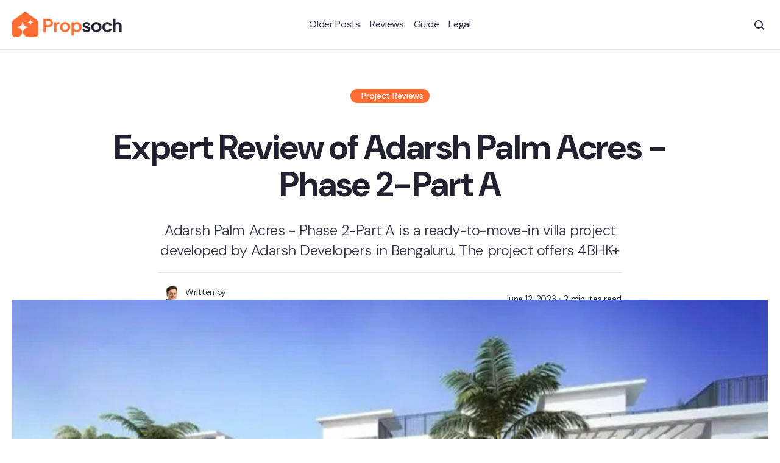

--- FILE ---
content_type: text/html; charset=utf-8
request_url: https://www.propsoch.com/blogs/expert-review-of-adarsh-palm-acres-phase-2-part-a/
body_size: 15036
content:
<!DOCTYPE html>
<html lang="en">
    <head>
        <meta charset="utf-8" />
        <meta name="viewport" content="width=device-width, initial-scale=1">

        <title>Adarsh Palm Acres Phase 2-A Review | Property Guide</title>

        
    
    <style>
        :root {
            --heading-family: 'DM Sans', sans-serif;
            --heading-weight-light: 300;
            --heading-weight-normal: 400;
            --heading-weight-medium: 500;
            --heading-weight-bold: 700;
            --heading-letter-spacing: -.02em;
        }
    </style>


    
    <style>
        :root {
            --body-family: 'DM Sans', sans-serif;
            --body-weight-light: 300;
            --body-weight-normal: 400;
            --body-weight-medium: 500;
            --body-weight-bold: 700;
            --body-letter-spacing: -.02em;
        }
    </style>

<link rel="preload"  href="https://fonts.googleapis.com">
<link rel="preload"  href="https://fonts.gstatic.com" crossorigin>
<link href="https://fonts.googleapis.com/css2?family=DM+Sans:ital,opsz,wght@0,9..40,100..1000;1,9..40,100..1000&family=DM+Sans:ital,opsz,wght@0,9..40,100..1000;1,9..40,100..1000&display=swap" rel="stylesheet">
        <style>
    :root {

        /**
         * Sizing.
         */

        --post-container-max-w: 1140px;
        --post-content-max-w: 760px;

        --sub-header-title-max-w: 1024px;
        --sub-header-excerpt-max-w: 768px;

        /**
         * Colors.
         */

        --accent-color: #FF6D33;
        --accent-text-color: #ffffff;

        --heading-text-color: #212130;
        --body-text-color: #333447;
        --body-background-color: #ffffff;

        --theme-border-dark-color: rgb(28 25 23 / 12%);
        --theme-border-dark-color-active: rgb(28 25 23 / 60%);
        --accent-border-dark-color: rgb(28 25 23 / 100%);
        --theme-cover-dark-color: rgb(28 25 23 / 3%);

        --theme-border-light-color: rgb(248 250 252 / 20%);
        --theme-border-light-color-active: rgb(250 250 249 / 100%);
        --accent-border-light-color: rgb(250 250 249 / 100%);
        --theme-cover-light-color: rgb(248 250 252 / 10%);

        --theme-border-color: var(--theme-border-dark-color);
        --theme-border-color-active: var(--theme-border-dark-color-active);
        --accent-border-color: var(--accent-border-dark-color);
        --theme-cover-color: var(--theme-cover-dark-color);

        /**
         * Spacing
         */

        --spacing: 16px;
        --spacing-1: calc( var(--spacing) * 0.24 );   /** 4px **/
        --spacing-2: calc( var(--spacing) * 0.5 );   /** 8px **/
        --spacing-3: calc( var(--spacing) * 0.75 );   /** 12px **/
        --spacing-4: calc( var(--spacing) * 1 );   /** 16px **/
        --spacing-5: calc( var(--spacing) * 1.5 );   /** 24px **/
        --spacing-6: calc( var(--spacing) * 2 );   /** 32px **/
        --spacing-7: calc( var(--spacing) * 3 );   /** 48px **/
        --spacing-8: calc( var(--spacing) * 4 );   /** 64px **/
        --spacing-9: calc( var(--spacing) * 6 );   /** 96px **/
        --spacing-10: calc( var(--spacing) * 8 );   /** 128px **/
        --spacing-11: calc( var(--spacing) * 12 );   /** 192px **/
        --spacing-12: calc( var(--spacing) * 16 );   /** 256px **/
        --spacing-13: calc( var(--spacing) * 24 );   /** 384px **/
        --spacing-14: calc( var(--spacing) * 32 );   /** 512px **/
        --spacing-15: calc( var(--spacing) * 40 );   /** 640px **/
        --spacing-16: calc( var(--spacing) * 48 );   /** 768px **/

        /**
         * Border Radius
         */

        --border-radius: 3px;
        --border-radius-1: calc( var(--border-radius) * 1 );   /** 3px **/
        --border-radius-2: calc( var(--border-radius) * 2 );   /** 6px **/
        --border-radius-3: calc( var(--border-radius) * 3 );   /** 9px **/

        /**
         * Global Font Size
         */

        --global-font-size-1: 12px;   /** Caption **/
        --global-font-size-2: 14px;   /** Subtitle **/
        --global-font-size-3: 16px;   /** Body Copy 1 **/
        --global-font-size-4: 20px;   /** Body Copy 2 **/
        --global-font-size-5: 22px;   /** Heading-6 **/
        --global-font-size-6: 24px;   /** Heading-5 **/
        --global-font-size-7: 32px;   /** Heading-4 **/
        --global-font-size-8: 40px;   /** Heading-3 **/
        --global-font-size-9: 48px;   /** Heading-2 **/
        --global-font-size-10: 56px;   /** Heading-1 **/

        /**
         * Content Font Size
         */

        --content-font-size-1: 12px;   /** Caption **/
        --content-font-size-2: 14px;   /** Subtitle **/
        --content-font-size-3: 16px;   /** Body Copy 1 **/
        --content-font-size-4: 18px;   /** Body Copy 2 **/
        --content-font-size-5: 16px;   /** Heading-6 **/
        --content-font-size-6: 18px;   /** Heading-5 **/
        --content-font-size-7: 20px;   /** Heading-4 **/
        --content-font-size-8: 24px;   /** Heading-3 **/
        --content-font-size-9: 30px;   /** Heading-2 **/
        --content-font-size-10: 38px;   /** Heading-1 **/
    }

    body.dark {

        /**
         * Colors.
         */

        --theme-border-color: var(--theme-border-light-color);
        --theme-border-color-active: var(--theme-border-light-color-active);
        --accent-border-color: var(--accent-border-light-color);
        --theme-cover-color: var(--theme-cover-light-color);
    }
</style>
<script type="text/javascript">
    let themeSettings = {
        "backgroundColor": "#ffffff",
        "accentColor": "#FF6D33"
    };
</script>

        <meta name="description" content="Adarsh Palm Acres - Phase 2-Part A is a ready-to-move-in villa project developed by Adarsh Developers in Bengaluru. The project offers 4BHK+">
    <link rel="icon" href="https://www.propsoch.com/blogs/content/images/size/w256h256/2025/01/Logo-Mark.png" type="image/png">
    <link rel="canonical" href="https://www.propsoch.com/blogs/expert-review-of-adarsh-palm-acres-phase-2-part-a/">
    <meta name="referrer" content="no-referrer-when-downgrade">
    
    <meta property="og:site_name" content="Propsoch Blog">
    <meta property="og:type" content="article">
    <meta property="og:title" content="Expert Review of Adarsh Palm Acres - Phase 2-Part A">
    <meta property="og:description" content="Adarsh Palm Acres - Phase 2-Part A is a ready-to-move-in villa project developed by Adarsh Developers in Bengaluru. The project offers 4BHK+">
    <meta property="og:url" content="https://www.propsoch.com/blogs/expert-review-of-adarsh-palm-acres-phase-2-part-a/">
    <meta property="og:image" content="https://res.cloudinary.com/danxlnmdn/image/upload/v1686547081/medium_Adarsh_Palm_Acres_Phase_2_Part_A_634be8b820.webp">
    <meta property="article:published_time" content="2023-06-12T17:36:00.000Z">
    <meta property="article:modified_time" content="2023-06-12T17:36:00.000Z">
    <meta property="article:tag" content="Project Reviews">
    
    <meta property="article:publisher" content="https://www.facebook.com/propsoch.club/">
    <meta name="twitter:card" content="summary_large_image">
    <meta name="twitter:title" content="Expert Review of Adarsh Palm Acres - Phase 2-Part A">
    <meta name="twitter:description" content="Adarsh Palm Acres - Phase 2-Part A is a ready-to-move-in villa project developed by Adarsh Developers in Bengaluru. The project offers 4BHK+">
    <meta name="twitter:url" content="https://www.propsoch.com/blogs/expert-review-of-adarsh-palm-acres-phase-2-part-a/">
    <meta name="twitter:image" content="https://res.cloudinary.com/danxlnmdn/image/upload/v1686547081/medium_Adarsh_Palm_Acres_Phase_2_Part_A_634be8b820.webp">
    <meta name="twitter:label1" content="Written by">
    <meta name="twitter:data1" content="Ashish Acharya">
    <meta name="twitter:label2" content="Filed under">
    <meta name="twitter:data2" content="Project Reviews">
    <meta name="twitter:site" content="@propsoch">
    <meta property="og:image:width" content="750">
    <meta property="og:image:height" content="421">
    
    <script type="application/ld+json">
{
    "@context": "https://schema.org",
    "@type": "Article",
    "publisher": {
        "@type": "Organization",
        "name": "Propsoch Blog",
        "url": "https://www.propsoch.com/blogs/",
        "logo": {
            "@type": "ImageObject",
            "url": "https://www.propsoch.com/blogs/content/images/2025/01/Logo-Orange-Black@3x.png"
        }
    },
    "author": {
        "@type": "Person",
        "name": "Ashish Acharya",
        "image": {
            "@type": "ImageObject",
            "url": "https://www.propsoch.com/blogs/content/images/2025/01/landing-ashish.png",
            "width": 588,
            "height": 420
        },
        "url": "https://www.propsoch.com/blogs/author/ashish/",
        "sameAs": []
    },
    "headline": "Adarsh Palm Acres Phase 2-A Review | Property Guide",
    "url": "https://www.propsoch.com/blogs/expert-review-of-adarsh-palm-acres-phase-2-part-a/",
    "datePublished": "2023-06-12T17:36:00.000Z",
    "dateModified": "2023-06-12T17:36:00.000Z",
    "image": {
        "@type": "ImageObject",
        "url": "https://res.cloudinary.com/danxlnmdn/image/upload/v1686547081/medium_Adarsh_Palm_Acres_Phase_2_Part_A_634be8b820.webp",
        "width": 750,
        "height": 421
    },
    "keywords": "Project Reviews",
    "description": "Adarsh Palm Acres - Phase 2-Part A is a ready-to-move-in villa project developed by Adarsh Developers in Bengaluru. The project offers 4BHK+",
    "mainEntityOfPage": "https://www.propsoch.com/blogs/expert-review-of-adarsh-palm-acres-phase-2-part-a/"
}
    </script>

    <meta name="generator" content="Ghost 6.10">
    <link rel="alternate" type="application/rss+xml" title="Propsoch Blog" href="https://www.propsoch.com/blogs/rss/">
    <script defer src="https://cdn.jsdelivr.net/ghost/portal@~2.56/umd/portal.min.js" data-i18n="true" data-ghost="https://www.propsoch.com/blogs/" data-key="fd30f015dd8becbc9134311553" data-api="https://www.propsoch.com/blogs/ghost/api/content/" data-locale="en" crossorigin="anonymous"></script><style id="gh-members-styles">.gh-post-upgrade-cta-content,
.gh-post-upgrade-cta {
    display: flex;
    flex-direction: column;
    align-items: center;
    font-family: -apple-system, BlinkMacSystemFont, 'Segoe UI', Roboto, Oxygen, Ubuntu, Cantarell, 'Open Sans', 'Helvetica Neue', sans-serif;
    text-align: center;
    width: 100%;
    color: #ffffff;
    font-size: 16px;
}

.gh-post-upgrade-cta-content {
    border-radius: 8px;
    padding: 40px 4vw;
}

.gh-post-upgrade-cta h2 {
    color: #ffffff;
    font-size: 28px;
    letter-spacing: -0.2px;
    margin: 0;
    padding: 0;
}

.gh-post-upgrade-cta p {
    margin: 20px 0 0;
    padding: 0;
}

.gh-post-upgrade-cta small {
    font-size: 16px;
    letter-spacing: -0.2px;
}

.gh-post-upgrade-cta a {
    color: #ffffff;
    cursor: pointer;
    font-weight: 500;
    box-shadow: none;
    text-decoration: underline;
}

.gh-post-upgrade-cta a:hover {
    color: #ffffff;
    opacity: 0.8;
    box-shadow: none;
    text-decoration: underline;
}

.gh-post-upgrade-cta a.gh-btn {
    display: block;
    background: #ffffff;
    text-decoration: none;
    margin: 28px 0 0;
    padding: 8px 18px;
    border-radius: 4px;
    font-size: 16px;
    font-weight: 600;
}

.gh-post-upgrade-cta a.gh-btn:hover {
    opacity: 0.92;
}</style>
    <script defer src="https://cdn.jsdelivr.net/ghost/sodo-search@~1.8/umd/sodo-search.min.js" data-key="fd30f015dd8becbc9134311553" data-styles="https://cdn.jsdelivr.net/ghost/sodo-search@~1.8/umd/main.css" data-sodo-search="https://www.propsoch.com/blogs/" data-locale="en" crossorigin="anonymous"></script>
    
    <link href="https://www.propsoch.com/blogs/webmentions/receive/" rel="webmention">
    <script defer src="/blogs/public/cards.min.js?v=3134952ba1"></script><style>:root {--ghost-accent-color: #FF6D33;}</style>
    <link rel="stylesheet" type="text/css" href="/blogs/public/cards.min.css?v=3134952ba1">
    <style>
  .ct-main-footer-row-one {
    display: none !important
  }
  
  .ct-post-content figcaption {
    text-align: left !important; 
  }
  
  .ct-post-content li {
    line-height: 1.5
  }
</style>

<!-- Google tag (gtag.js) -->
<!--
<script async src="https://www.googletagmanager.com/gtag/js?id=G-WLWCKZ139B"></script>
<script>
  window.dataLayer = window.dataLayer || [];
  function gtag(){dataLayer.push(arguments);}
  gtag('js', new Date());

  gtag('config', 'G-WLWCKZ139B');
</script> -->

<!-- Google Tag Manager -->
<script>(function(w,d,s,l,i){w[l]=w[l]||[];w[l].push({'gtm.start':
new Date().getTime(),event:'gtm.js'});var f=d.getElementsByTagName(s)[0],
j=d.createElement(s),dl=l!='dataLayer'?'&l='+l:'';j.async=true;j.src=
'https://www.googletagmanager.com/gtm.js?id='+i+dl;f.parentNode.insertBefore(j,f);
})(window,document,'script','dataLayer','GTM-5MQ6W62R');</script>
<!-- End Google Tag Manager -->

<!-- Hotjar Tracking Code for https://www.propsoch.com/blogs/ -->
<!-- 
<script>
    (function(h,o,t,j,a,r){
        h.hj=h.hj||function(){(h.hj.q=h.hj.q||[]).push(arguments)};
        h._hjSettings={hjid:5264368,hjsv:6};
        a=o.getElementsByTagName('head')[0];
        r=o.createElement('script');r.async=1;
        r.src=t+h._hjSettings.hjid+j+h._hjSettings.hjsv;
        a.appendChild(r);
    })(window,document,'https://static.hotjar.com/c/hotjar-','.js?sv=');
</script> -->

<!-- Microsoft Clarity Tracking Code for https://www.propsoch.com/blogs/ -->
<script type="text/javascript">
    (function(c,l,a,r,i,t,y){
        c[a]=c[a]||function(){(c[a].q=c[a].q||[]).push(arguments)};
        t=l.createElement(r);t.async=1;t.src="https://www.clarity.ms/tag/"+i;
        y=l.getElementsByTagName(r)[0];y.parentNode.insertBefore(t,y);
    })(window, document, "clarity", "script", "q2dsd85ncj");
</script>

<!-- Mixpanel Tracking Code for https://www.propsoch.com/blogs/ -->
<script type="text/javascript">
  (function (f, b) { if (!b.__SV) { var e, g, i, h; window.mixpanel = b; b._i = []; b.init = function (e, f, c) { function g(a, d) { var b = d.split("."); 2 == b.length && ((a = a[b[0]]), (d = b[1])); a[d] = function () { a.push([d].concat(Array.prototype.slice.call(arguments, 0))); }; } var a = b; "undefined" !== typeof c ? (a = b[c] = []) : (c = "mixpanel"); a.people = a.people || []; a.toString = function (a) { var d = "mixpanel"; "mixpanel" !== c && (d += "." + c); a || (d += " (stub)"); return d; }; a.people.toString = function () { return a.toString(1) + ".people (stub)"; }; i = "disable time_event track track_pageview track_links track_forms track_with_groups add_group set_group remove_group register register_once alias unregister identify name_tag set_config reset opt_in_tracking opt_out_tracking has_opted_in_tracking has_opted_out_tracking clear_opt_in_out_tracking start_batch_senders people.set people.set_once people.unset people.increment people.append people.union people.track_charge people.clear_charges people.delete_user people.remove".split( " "); for (h = 0; h < i.length; h++) g(a, i[h]); var j = "set set_once union unset remove delete".split(" "); a.get_group = function () { function b(c) { d[c] = function () { call2_args = arguments; call2 = [c].concat(Array.prototype.slice.call(call2_args, 0)); a.push([e, call2]); }; } for ( var d = {}, e = ["get_group"].concat( Array.prototype.slice.call(arguments, 0)), c = 0; c < j.length; c++) b(j[c]); return d; }; b._i.push([e, f, c]); }; b.__SV = 1.2; e = f.createElement("script"); e.type = "text/javascript"; e.async = !0; e.src = "undefined" !== typeof MIXPANEL_CUSTOM_LIB_URL ? MIXPANEL_CUSTOM_LIB_URL : "file:" === f.location.protocol && "//cdn.mxpnl.com/libs/mixpanel-2-latest.min.js".match(/^\/\//) ? "https://cdn.mxpnl.com/libs/mixpanel-2-latest.min.js" : "//cdn.mxpnl.com/libs/mixpanel-2-latest.min.js"; g = f.getElementsByTagName("script")[0]; g.parentNode.insertBefore(e, g); } })(document, window.mixpanel || []);
</script>
<!-- Mixpanel Tracking Code for https://www.propsoch.com/blogs/ -->

<!-- <script>
  (function() {
    const titleMap = {
      "Expert Review of Birla Tisya":"Birla Tisya in Rajajinagar, Bengaluru – Expert Review",
      "Expert Review of Century Eden":"Century Eden in Doddaballapur Road – Expert Review",
      "Expert Review of Divinity":"Divinity by Vaishnavi Group in Mysore Road – Review",
      "Expert Review of DNR Highline":"DNR Highline in Rajajinagar, Bengaluru – Expert Review",
      "Expert Review of DSR Parkway":"DSR Parkway in Sarjapur Road, Bengaluru – Expert Review",
      "Expert Review of Flowing Tree":"Expert Review of Flowing Tree Project in Bangalore | Propsoch",
      "Expert Review of JRC Palladio":"JRC Palladio in Sarjapur, Bengaluru – Expert Property Review",
      "Expert Review of Keya Springs":"Expert Review of Keya Springs in Bangalore | Propsoch",
      "Expert Review of Mana Capitol":"Mana Capitol in Sarjapur Road, Bengaluru – Expert Review",
      "Expert Review of Meda Heights":"Expert Review of Meda Heights in HSR Layout | Propsoch",
      "Expert Review of Monarch Aqua":"Monarch Aqua in KR Puram, Bengaluru – Expert Review",
      "Expert Review of Ozone Urbana":"Ozone Urbana in Devanahalli, Bengaluru – Expert Review",
      "Expert Review of Purva Meraki":"Purva Meraki in HSR Layout, Bengaluru – Expert Review",
      "Expert Review of Rohan Antara":"Rohan Antara in Gunjur, Bengaluru – Expert Property Review",
      "Expert Review of Sattva Bliss":"Sattva Bliss in Budigere Cross, Bengaluru – Expert Review",
      "Expert Review of Sobha Galera":"Expert Review of Sobha Galera in Whitefield | Propsoch",
      "Expert Review of Tvs Emerald":"Expert Review of TVS Emerald in Bangalore | Propsoch",
      "Expert Review of Tvs Jardin":"Expert Review of TVS Jardin in Thanisandra | Propsoch",
      "Expert Review of Vario Homes":"Vario Homes by Karle Infra in Hebbal – Expert Review",
      "Godrej Devanahalli Overview":"Godrej Devanahalli Project Overview | Property | Propsoch",
      "Guide for Propsoch":"How to Use Propsoch – Complete Platform Guide for Buyers",
      "Home Buying Guide 101" : "Home Buying Guide 101 for Bangalore Buyers | Propsoch",
      "In the land of the Blind....":"In the Land of the Blind – A Buyer’s Tale | Propsoch",
      "Purva Atmosphere" :"Purva Atmosphere in Thanisandra Road – Project Overview",
      "Review of Assetz Marq Phase 3":"Assetz Marq Phase 3 in Whitefield – Expert Review",
      "The Presidential Tower":"The Presidential Tower in Yeshwanthpur – Project Review",
      "Upcoming Infrastructural Projects Set to Reshape Bangalore Real Estate":"Infra Projects That Will Reshape Bangalore Real Estate"
    };
    const oldTitle = document.title.trim();
    const newTitle = titleMap[oldTitle];
    if (!newTitle) return;

    document.title = newTitle;
    const og = document.querySelector('meta[property="og:title"]');
    if (og) og.setAttribute('content', newTitle);

    const tw = document.querySelector('meta[name="twitter:title"]');
    if (tw) tw.setAttribute('content', newTitle);
    
  })();
</script> -->

        <link rel="stylesheet" href="/blogs/assets/built/index.css?v=3134952ba1" />
        <script src="/blogs/assets/built/index.js?v=3134952ba1" defer></script>
    </head>
    <body class="post-template tag-hash-import-2024-11-05-08-21 tag-hash-import-2024-11-07-07-16 tag-hash-import-2025-01-02-08-03 tag-project-reviews">
        
<header id="ct-header" class=" ct-header-thin  ct-fade-in-down">
    <div class="ct-header-container ct-container">
        <div class="ct-header-row ct-header-row-two">
            <div class="ct-header-column ct-header-left-block">
                <div class="ct-header-logo ct-header-logo-left">
                        <a href="https://www.propsoch.com/blogs" class="ct-is-logo">
        <img src="https://www.propsoch.com/blogs/content/images/2025/01/Logo-Orange-Black@3x.png" alt="Propsoch Blog">
    </a>
                </div>
            </div>
            <div class="ct-header-column ct-header-center-block">
                
    <nav id="ct-header-nav">
        <ul class="ct-nav">
                <li
                    class="ct-nav-item nav-home "
                    data-label="Home"
                    data-length="4"
                >
                    <a href="https://www.propsoch.com/blogs/">
                        <span>Home</span>
                    </a>
                </li>
                <li
                    class="ct-nav-item nav-reviews "
                    data-label="Reviews"
                    data-length="7"
                >
                    <a href="https://www.propsoch.com/blogs/tag/project-reviews/">
                        <span>Reviews</span>
                    </a>
                </li>
                <li
                    class="ct-nav-item nav-guide "
                    data-label="Guide"
                    data-length="5"
                >
                    <a href="https://www.propsoch.com/blogs/guide-for-propsoch/">
                        <span>Guide</span>
                    </a>
                </li>
                <li
                    class="ct-nav-item nav-legal "
                    data-label="Legal"
                    data-length="5"
                >
                    <a href="https://www.propsoch.com/blogs/legal-your-guide-to-safe-homebuying/">
                        <span>Legal</span>
                    </a>
                </li>
        </ul>
    </nav>

    <nav id="ct-mobile-nav">
        <div class="ct-mobile-nav-background-cover"></div>
        <div class="ct-mobile-nav-main">
            <div class="ct-close-btn">
                <div class="ct-close-btn-inner"><svg width="100%" height="100%" role="img" viewBox="0 0 24 24" xmlns="http://www.w3.org/2000/svg"><path d="M11.997 10.846L1.369.219 1.363.214A.814.814 0 00.818.005.821.821 0 000 .822c0 .201.074.395.208.545l.006.006L10.842 12 .214 22.626l-.006.006a.822.822 0 00-.208.546c0 .447.37.817.818.817a.814.814 0 00.551-.215l10.628-10.627 10.628 10.628.005.005a.816.816 0 001.368-.603.816.816 0 00-.213-.552l-.006-.005L13.151 12l10.63-10.627c.003 0 .004-.003.006-.005A.82.82 0 0024 .817a.817.817 0 00-1.37-.602l-.004.004-10.63 10.627z"/></svg></div>
            </div>
            <ul class="ct-nav">
                    <li class="ct-nav-item nav-home ">
                        <a href="https://www.propsoch.com/blogs/">
                            <span>Home</span>
                        </a>
                    </li>
                    <li class="ct-nav-item nav-reviews ">
                        <a href="https://www.propsoch.com/blogs/tag/project-reviews/">
                            <span>Reviews</span>
                        </a>
                    </li>
                    <li class="ct-nav-item nav-guide ">
                        <a href="https://www.propsoch.com/blogs/guide-for-propsoch/">
                            <span>Guide</span>
                        </a>
                    </li>
                    <li class="ct-nav-item nav-legal ">
                        <a href="https://www.propsoch.com/blogs/legal-your-guide-to-safe-homebuying/">
                            <span>Legal</span>
                        </a>
                    </li>
            </ul>
        </div>
    </nav>



            </div>
            <div class="ct-header-column ct-header-right-block">
                <span class="ct-nav-icon ct-search-btn" data-ghost-search>
                        <svg width="100%" height="100%" role="img" viewBox="0 0 24 24" xmlns="http://www.w3.org/2000/svg"><path fill-rule="evenodd" d="m16.822 18.813 4.798 4.799c.262.248.61.388.972.388.772-.001 1.407-.637 1.407-1.409 0-.361-.139-.709-.387-.971l-4.799-4.797c3.132-4.108 2.822-10.005-.928-13.756l-.007-.007-.278-.278a.6985.6985 0 0 0-.13-.107C13.36-1.017 7.021-.888 3.066 3.067c-4.088 4.089-4.088 10.729 0 14.816 3.752 3.752 9.65 4.063 13.756.93Zm-.965-13.719c2.95 2.953 2.95 7.81 0 10.763-2.953 2.949-7.809 2.949-10.762 0-2.951-2.953-2.951-7.81 0-10.763 2.953-2.95 7.809-2.95 10.762 0Z"/></svg>
                </span>
                <span id="ct-mobile-nav-trigger" class="ct-nav-icon ct-mobile-nav-btn">
                    <svg width="100%" height="100%" role="img" viewBox="0 0 12 12" xmlns="http://www.w3.org/2000/svg"><g><rect height="1" width="11" x="0.5" y="5.5"/><rect height="1" width="11" x="0.5" y="2.5"/><rect height="1" width="11" x="0.5" y="8.5"/></g></svg>
                </span>
            </div>
        </div>
    </div>
</header>

    <div class="ct-post-main ct-container ct-centered">

        <header class="ct-sub-header ct-post-header  ct-has-featured-image ">
    <div class="ct-header-wrapper ct-fade-in">
        <div class="ct-header-content">

                    <div class="ct-tag-pills">
                            <a
                                href="/blogs/tag/project-reviews/"
                                title="Project Reviews"
                                class="ct-tag-pill tag-67769c43dad405fd40c29117 project-reviews"
                                    style="background: #FF6D33;"
                            >
                                Project Reviews
                            </a>
                    </div>

            <h1 class="ct-header-title">
                Expert Review of Adarsh Palm Acres - Phase 2-Part A
            </h1>

                <p class="ct-header-excerpt">
                    Adarsh Palm Acres - Phase 2-Part A is a ready-to-move-in villa project developed by Adarsh Developers in Bengaluru. The project offers 4BHK+
                </p>
        </div>

            <div class="ct-header-meta-wrap">
                    <div class="ct-global-meta ct-is-full-meta  ct-is-post  ct-fade-in-up">

            <div class="ct-authors-meta">
                <div class="ct-author-avatars">
                        <a href="/blogs/author/ashish/" class="ct-global-meta-avatar  is-image ct-global-image ">
                                <img
        srcset="
            /blogs/content/images/size/w300/2025/01/landing-ashish.png 300w,
            /blogs/content/images/size/w600/2025/01/landing-ashish.png 600w
        "
        sizes="
            (max-width:480px) 300px,
            (max-width:768px) 600px
        "
        src="/blogs/content/images/size/w1200/2025/01/landing-ashish.png"
        me="1"
    class=""
    loading="lazy"
    alt="Ashish Acharya"
>                        </a>
                </div>
                <div class="ct-author-names">
                    <div class="ct-author-names-heading">
                        Written by
                    </div>
                    <div class="ct-author-names-text">
                            <a href="/blogs/author/ashish/">Ashish Acharya</a>
                    </div>
                </div>
            </div>

        <div class="ct-datetime-meta">
            <time datetime="2023-06-12">
                <span>June 12, 2023</span>
            </time>
            <span class="ct-datetime-meta-dot"> &bull; </span>
            <span class="ct-read-time">2 minutes read</span>
        </div>

    </div>
            </div>

            <div class="ct-header-image   ">
                <figure>
                    <div class="ct-global-image ct-fade-in-up ct-global-radius-2">
                                <img
    srcset="
        https://res.cloudinary.com/danxlnmdn/image/upload/v1686547081/medium_Adarsh_Palm_Acres_Phase_2_Part_A_634be8b820.webp 300w,
        https://res.cloudinary.com/danxlnmdn/image/upload/v1686547081/medium_Adarsh_Palm_Acres_Phase_2_Part_A_634be8b820.webp 600w,
        https://res.cloudinary.com/danxlnmdn/image/upload/v1686547081/medium_Adarsh_Palm_Acres_Phase_2_Part_A_634be8b820.webp 1200w,
        https://res.cloudinary.com/danxlnmdn/image/upload/v1686547081/medium_Adarsh_Palm_Acres_Phase_2_Part_A_634be8b820.webp 2000w
    "
    sizes="
        (max-width:480px) 300px,
        (max-width:768px) 600px,
        (max-width:1024px) 1200px,
        2000px
    "
    src="https://res.cloudinary.com/danxlnmdn/image/upload/v1686547081/medium_Adarsh_Palm_Acres_Phase_2_Part_A_634be8b820.webp"
    alt="Expert Review of Adarsh Palm Acres - Phase 2-Part A"
    class="ct-aspect-letterbox"
>
                    </div>
                </figure>
            </div>
    </div>
</header>

        <div class="ct-post-container">
            <div class="ct-post-wrap">
                    <article class="ct-post-content ct-fade-in">
                        <p>Adarsh Palm Acres - Phase 2-Part A is a ready-to-move-in villa project developed by Adarsh Developers in Bengaluru. The project offers 4BHK+Maid villas and has a possession date of 30-08-2021. Situated in the Vidyanagara cross road micromarket, the project spans over a vast land area of 80 acres, with a total of 440 units. Phase 2-Part A occupies 19 acres of land and consists of 112 units.</p><p>When it comes to the property's scorecard, Adarsh Palm Acres offers several notable features. The floor-to-ceiling height is 3 meters, providing spaciousness and an open feel to the living spaces. The road width within the project is 18 meters, ensuring easy access and convenience for residents. With a density of 5 homes built per acre, the property offers a comfortable living environment.</p><p>Property efficiency is measured by the RERA Carpet Area as a percentage of the Saleable Area. Adarsh Palm Acres achieves a rating of 79.3%, indicating a high level of space utilization. The project also features a well-equipped clubhouse with an area of 52,549 square feet, offering various recreational amenities for residents.</p><p>In terms of location, Adarsh Palm Acres is approximately 26.6 kilometers away from the nearest metro station, providing good connectivity options. The project boasts a generous amount of open area, with 74% of the land dedicated to common spaces. Additionally, less than 25% of the units have common walls, ensuring privacy for homeowners.</p><p>The master bedroom size in the villas is 232.56 square feet, providing ample space for relaxation and comfort. The balcony area analysis reveals that the total balcony area constitutes 1.82% of the RERA Carpet Area, allowing residents to enjoy outdoor views and fresh air. The clubhouse factor, which indicates the crowdedness of facilities, is rated at 119, indicating a sufficient allocation of clubhouse space per unit.</p><p>Adarsh Palm Acres also offers amenities such as a walking/jogging track, universal accessibility features, badminton court, table tennis, sauna, swimming pool, indoor gymnasium, and a cafe/restaurant.</p><p>In summary, Adarsh Palm Acres - Phase 2-Part A is a ready-to-move-in villa project with spacious living areas, well-designed amenities, and a convenient location. To delve into the detailed scorecard and explore the property further, you can visit the <a href="https://www.propsoch.com/property-for-sale-in/bengaluru/adarsh-palm-acres-phase-2-part-a-vidyanagara-cross-road/12?c=basic-info&ref=propsoch.com"><u>link</u></a>. It is advisable to thoroughly understand the pros and cons of any property before making a purchase, and our market experts can assist you in this regard. They analyze properties across 100+ parameters to provide deep insights. To schedule an appointment with our experts, please connect with us <a href="https://www.propsoch.com/get-started?entry_point=blog-page&ref=propsoch.com"><u>here</u></a>!</p><p>(Note: The provided URLs are placeholders and should be replaced with the correct links to the property and contact pages on the website.)</p>
                    </article>
                            </div>

            <div class="ct-post-sidebar ct-fade-in">
    <div class="ct-post-share">
    <small class=" ct-global-subtitle ct-global-subtitle-underline">
        Share this article
    </small>
    <div class="ct-post-share-inner">
        <a href="https://twitter.com/intent/tweet?text=Expert%20Review%20of%20Adarsh%20Palm%20Acres%20-%20Phase%202-Part%20A&url=https://www.propsoch.com/blogs/expert-review-of-adarsh-palm-acres-phase-2-part-a/" target="_blank" rel="noopener" aria-label="Share on Twitter">
            <div><svg role="img" viewBox="0 0 24 24" xmlns="http://www.w3.org/2000/svg"><g id="layer1" transform="translate(52.390088,-25.058597)"><path id="path1009" d="M-52.3,25.8l9.3,12.4l-9.3,10.1h2.1l8.2-8.8l6.6,8.8h7.1l-9.8-13.1l8.7-9.4h-2.1l-7.5,8.1l-6.1-8.1H-52.3z M-49.2,27.4h3.3l14.5,19.4h-3.3L-49.2,27.4z"/></g></svg>
</div>
        </a>
        <a href="https://www.facebook.com/sharer/sharer.php?u=https://www.propsoch.com/blogs/expert-review-of-adarsh-palm-acres-phase-2-part-a/" target="_blank" rel="noopener" aria-label="Share on Facebook">
            <div><svg role="img" viewBox="0 0 24 24" xmlns="http://www.w3.org/2000/svg"><path d="M23.9981 11.9991C23.9981 5.37216 18.626 0 11.9991 0C5.37216 0 0 5.37216 0 11.9991C0 17.9882 4.38789 22.9522 10.1242 23.8524V15.4676H7.07758V11.9991H10.1242V9.35553C10.1242 6.34826 11.9156 4.68714 14.6564 4.68714C15.9692 4.68714 17.3424 4.92149 17.3424 4.92149V7.87439H15.8294C14.3388 7.87439 13.8739 8.79933 13.8739 9.74824V11.9991H17.2018L16.6698 15.4676H13.8739V23.8524C19.6103 22.9522 23.9981 17.9882 23.9981 11.9991Z"/></svg></div>
        </a>
        <a href="https://www.linkedin.com/shareArticle?mini=true&title=Expert%20Review%20of%20Adarsh%20Palm%20Acres%20-%20Phase%202-Part%20A&url=https://www.propsoch.com/blogs/expert-review-of-adarsh-palm-acres-phase-2-part-a/" target="_blank" rel="noopener" aria-label="Share on Linkedin">
            <div><svg role="img" viewBox="0 0 24 24" xmlns="http://www.w3.org/2000/svg"><path d="M20.447 20.452h-3.554v-5.569c0-1.328-.027-3.037-1.852-3.037-1.853 0-2.136 1.445-2.136 2.939v5.667H9.351V9h3.414v1.561h.046c.477-.9 1.637-1.85 3.37-1.85 3.601 0 4.267 2.37 4.267 5.455v6.286zM5.337 7.433c-1.144 0-2.063-.926-2.063-2.065 0-1.138.92-2.063 2.063-2.063 1.14 0 2.064.925 2.064 2.063 0 1.139-.925 2.065-2.064 2.065zm1.782 13.019H3.555V9h3.564v11.452zM22.225 0H1.771C.792 0 0 .774 0 1.729v20.542C0 23.227.792 24 1.771 24h20.451C23.2 24 24 23.227 24 22.271V1.729C24 .774 23.2 0 22.222 0h.003z"/></svg></div>
        </a>
        <a href="https://www.threads.net/create?text=Expert%20Review%20of%20Adarsh%20Palm%20Acres%20-%20Phase%202-Part%20A&url=https://www.propsoch.com/blogs/expert-review-of-adarsh-palm-acres-phase-2-part-a/" target="_blank" rel="noopener" aria-label="Share on Threads">
        <div><svg aria-label="Threads" viewBox="0 0 192 192" xmlns="http://www.w3.org/2000/svg"><path class="x19hqcy" d="M141.537 88.9883C140.71 88.5919 139.87 88.2104 139.019 87.8451C137.537 60.5382 122.616 44.905 97.5619 44.745C97.4484 44.7443 97.3355 44.7443 97.222 44.7443C82.2364 44.7443 69.7731 51.1409 62.102 62.7807L75.881 72.2328C81.6116 63.5383 90.6052 61.6848 97.2286 61.6848C97.3051 61.6848 97.3819 61.6848 97.4576 61.6855C105.707 61.7381 111.932 64.1366 115.961 68.814C118.893 72.2193 120.854 76.925 121.825 82.8638C114.511 81.6207 106.601 81.2385 98.145 81.7233C74.3247 83.0954 59.0111 96.9879 60.0396 116.292C60.5615 126.084 65.4397 134.508 73.775 140.011C80.8224 144.663 89.899 146.938 99.3323 146.423C111.79 145.74 121.563 140.987 128.381 132.296C133.559 125.696 136.834 117.143 138.28 106.366C144.217 109.949 148.617 114.664 151.047 120.332C155.179 129.967 155.42 145.8 142.501 158.708C131.182 170.016 117.576 174.908 97.0135 175.059C74.2042 174.89 56.9538 167.575 45.7381 153.317C35.2355 139.966 29.8077 120.682 29.6052 96C29.8077 71.3178 35.2355 52.0336 45.7381 38.6827C56.9538 24.4249 74.2039 17.11 97.0132 16.9405C119.988 17.1113 137.539 24.4614 149.184 38.788C154.894 45.8136 159.199 54.6488 162.037 64.9503L178.184 60.6422C174.744 47.9622 169.331 37.0357 161.965 27.974C147.036 9.60668 125.202 0.195148 97.0695 0H96.9569C68.8816 0.19447 47.2921 9.6418 32.7883 28.0793C19.8819 44.4864 13.2244 67.3157 13.0007 95.9325L13 96L13.0007 96.0675C13.2244 124.684 19.8819 147.514 32.7883 163.921C47.2921 182.358 68.8816 191.806 96.9569 192H97.0695C122.03 191.827 139.624 185.292 154.118 170.811C173.081 151.866 172.51 128.119 166.26 113.541C161.776 103.087 153.227 94.5962 141.537 88.9883ZM98.4405 129.507C88.0005 130.095 77.1544 125.409 76.6196 115.372C76.2232 107.93 81.9158 99.626 99.0812 98.6368C101.047 98.5234 102.976 98.468 104.871 98.468C111.106 98.468 116.939 99.0737 122.242 100.233C120.264 124.935 108.662 128.946 98.4405 129.507Z"></path></svg>
</div>
        </a>
        <a href="javascript:" class="ct-post-share-link" id="copy" data-clipboard-target="#copy-link" aria-label="Copy link">
            <div><svg width="100%" height="100%" role="img" viewBox="0 0 33 24" xmlns="http://www.w3.org/2000/svg"><path d="M27.3999996,13.4004128 L21.7999996,13.4004128 L21.7999996,19 L18.9999996,19 L18.9999996,13.4004128 L13.3999996,13.4004128 L13.3999996,10.6006192 L18.9999996,10.6006192 L18.9999996,5 L21.7999996,5 L21.7999996,10.6006192 L27.3999996,10.6006192 L27.3999996,13.4004128 Z M12,20.87 C7.101,20.87 3.13,16.898 3.13,12 C3.13,7.102 7.101,3.13 12,3.13 C12.091,3.13 12.181,3.139 12.272,3.142 C9.866,5.336 8.347,8.487 8.347,12 C8.347,15.512 9.866,18.662 12.271,20.857 C12.18,20.859 12.091,20.87 12,20.87 Z M20.347,0 C18.882,0 17.484,0.276 16.186,0.756 C14.882,0.271 13.473,0 12,0 C5.372,0 0,5.373 0,12 C0,18.628 5.372,24 12,24 C13.471,24 14.878,23.726 16.181,23.242 C17.481,23.724 18.88,24 20.347,24 C26.975,24 32.347,18.628 32.347,12 C32.347,5.373 26.975,0 20.347,0 Z"/></svg></div>
        </a>
        <small class="ct-share-link-info ct-form-message">The link has been copied!</small>
    </div>
    <input type="text" class="ct-share-link-input" value="https://www.propsoch.com/blogs/expert-review-of-adarsh-palm-acres-phase-2-part-a/" id="copy-link" aria-label="Copy link input">
</div>
                <div class="ct-sidebar-posts ct-recommended-posts">
    <small class="ct-global-subtitle ct-global-subtitle-underline">
        Recommendations
    </small>
        <ul class="recommendations">
        <li class="recommendation">
            <a href="https://www.propsoch.com/get-started/?utm_source&#x3D;blog&amp;utm_medium&#x3D;recommendations" data-recommendation="67f7a9200f8f2f02fd440c42" target="_blank" rel="noopener">
                <div class="recommendation-favicon">
                        <img src="https://www.propsoch.com/icons/icon-192x192.png" alt="Find the right home with Propsoch" loading="lazy" onerror="this.style.display='none';">
                </div>
                <h5 class="recommendation-title">Find the right home with Propsoch</h5>
                <span class="recommendation-url">propsoch.com/get-started</span>
                <p class="recommendation-description">Trusted by 1000+ homebuyers to make intelligent decisions, Propsoch is India’s most advanced real estate platform. </p>
            </a>
        </li>
        <li class="recommendation">
            <a href="https://www.propsoch.com/blogs/the-state-of-bangalore-real-estate-market-2025/" data-recommendation="6791ff8ca449a1da16a76552" target="_blank" rel="noopener">
                <div class="recommendation-favicon">
                        <img src="https://www.propsoch.com/blogs/content/images/size/w256h256/2025/01/Logo-Mark.png" alt="Bangalore Real Estate Market 2025" loading="lazy" onerror="this.style.display='none';">
                </div>
                <h5 class="recommendation-title">Bangalore Real Estate Market 2025</h5>
                <span class="recommendation-url">propsoch.com/blogs/the-state-of-bangalore-real-estate-market-2025</span>
                <p class="recommendation-description">Get insights on price trends, density, open spaces, and everything else for Bangalore&#x27;s market in 2025.</p>
            </a>
        </li>
        <li class="recommendation">
            <a href="https://www.propsoch.com/blogs/home-buying-guide-101/" data-recommendation="6791fec7a449a1da16a76550" target="_blank" rel="noopener">
                <div class="recommendation-favicon">
                        <img src="https://www.propsoch.com/blogs/content/images/size/w256h256/2025/01/Logo-Mark.png" alt="Home Buying Guide 101" loading="lazy" onerror="this.style.display='none';">
                </div>
                <h5 class="recommendation-title">Home Buying Guide 101</h5>
                <span class="recommendation-url">propsoch.com/blogs/home-buying-guide-101</span>
                <p class="recommendation-description">Buying a home, especially if it’s your first is a big deal. Use our guide &amp; navigate the journey confidently.</p>
            </a>
        </li>
    </ul>

</div>
</div>
        </div>

        <aside class="ct-post-navigation-section">
        <a href="/blogs/expert-review-of-adarsh-palm-acres-phase-1-part-a/" class="ct-navigation-item ct-navigation-next">
                <div class="ct-global-image ct-fade-in-up ct-global-radius">
                    <img
        srcset="
            https://res.cloudinary.com/danxlnmdn/image/upload/v1686547346/medium_Adarsh_Palm_Acres_Phase_1_Part_A_0907a3877c.webp 300w,
            https://res.cloudinary.com/danxlnmdn/image/upload/v1686547346/medium_Adarsh_Palm_Acres_Phase_1_Part_A_0907a3877c.webp 600w
        "
        sizes="
            (max-width:480px) 300px,
            (max-width:768px) 600px
        "
        src="https://res.cloudinary.com/danxlnmdn/image/upload/v1686547346/medium_Adarsh_Palm_Acres_Phase_1_Part_A_0907a3877c.webp"
        me="1"
    class=""
    loading="lazy"
    alt=""
>                </div>
            <div class="ct-navigation-content">
                <small>Newer post</small>
                <h3>Expert Review of Adarsh Palm Acres - Phase 1-Part A</h3>
            </div>
        </a>
        <a href="/blogs/expert-review-of-adarsh-palm-acres-phase-1-part-b/" class="ct-navigation-item ct-navigation-prev">
            <div class="ct-navigation-content">
                <small>Older post</small>
                <h3>Expert Review of Adarsh Palm Acres Phase 1- PART B</h3>
            </div>
                <div class="ct-global-image ct-fade-in-up ct-global-radius">
                    <img
        srcset="
            https://res.cloudinary.com/danxlnmdn/image/upload/v1686546779/medium_Adarsh_Palm_Acres_Phase_1_PART_B_457c489f33.webp 300w,
            https://res.cloudinary.com/danxlnmdn/image/upload/v1686546779/medium_Adarsh_Palm_Acres_Phase_1_PART_B_457c489f33.webp 600w
        "
        sizes="
            (max-width:480px) 300px,
            (max-width:768px) 600px
        "
        src="https://res.cloudinary.com/danxlnmdn/image/upload/v1686546779/medium_Adarsh_Palm_Acres_Phase_1_PART_B_457c489f33.webp"
        me="1"
    class=""
    loading="lazy"
    alt=""
>                </div>
        </a>
</aside>

                <div class="ct-post-featured-section">
    <small class="ct-global-subtitle ct-global-subtitle-large">
        Recommended articles
    </small>
    <div class="ct-post-list ct-grid-4">
            <div class="
    ct-archive-post-item
    ct-fade-in-up
    post tag-news featured
        post-small
    ">
    <a href="/blogs/union-budget-2025-impact-on-real-estate-housing-demand-in-india/" class="ct-item-link"></a>

    <div class="ct-image-holder">
            <div class="ct-global-image ct-fade-in-up ct-global-radius ">
                    <picture>
    <source
            srcset="https://images.unsplash.com/photo-1626178793926-22b28830aa30?crop&#x3D;entropy&amp;cs&#x3D;tinysrgb&amp;fit&#x3D;max&amp;fm&#x3D;avif&amp;ixid&#x3D;M3wxMTc3M3wwfDF8c2VhcmNofDN8fHByb3BlcnR5fGVufDB8fHx8MTczODQ2NDcyNHww&amp;ixlib&#x3D;rb-4.0.3&amp;q&#x3D;80&amp;w&#x3D;600"
        type="image/avif"
        loading="lazy"
    >
    <source
            srcset="https://images.unsplash.com/photo-1626178793926-22b28830aa30?crop&#x3D;entropy&amp;cs&#x3D;tinysrgb&amp;fit&#x3D;max&amp;fm&#x3D;webp&amp;ixid&#x3D;M3wxMTc3M3wwfDF8c2VhcmNofDN8fHByb3BlcnR5fGVufDB8fHx8MTczODQ2NDcyNHww&amp;ixlib&#x3D;rb-4.0.3&amp;q&#x3D;80&amp;w&#x3D;600"
        type="image/webp"
        loading="lazy"
    >
    <img
            size="m"
            src="https://images.unsplash.com/photo-1626178793926-22b28830aa30?crop&#x3D;entropy&amp;cs&#x3D;tinysrgb&amp;fit&#x3D;max&amp;fm&#x3D;jpg&amp;ixid&#x3D;M3wxMTc3M3wwfDF8c2VhcmNofDN8fHByb3BlcnR5fGVufDB8fHx8MTczODQ2NDcyNHww&amp;ixlib&#x3D;rb-4.0.3&amp;q&#x3D;80&amp;w&#x3D;600"
        alt="Union Budget 2025: Impact on Real Estate &amp; Housing Demand in India"
        class=""
        loading="lazy"
    >
</picture>
                            </div>
                <div class="ct-tag-pills">
                    <a href="https://www.propsoch.com/blogs/tag/news/"
                        class="ct-tag-pill"
                                style="background: var( --accent-color );"
                    >
                        News
                    </a>
                </div>
    </div>
    <div class="ct-content-holder">
        <h3>
            Union Budget 2025: Impact on Real Estate &amp; Housing Demand in India
        </h3>
            <div class="ct-meta">
                <time datetime="2025-02-03">3 Feb 2025</time> &#11825;
                9 minutes read
            </div>
    </div>
</div>
            <div class="
    ct-archive-post-item
    ct-fade-in-up
    post tag-buyer-guide featured
        post-small
    ">
    <a href="/blogs/propsoch-peace-of-mind-report/" class="ct-item-link"></a>

    <div class="ct-image-holder">
            <div class="ct-global-image ct-fade-in-up ct-global-radius ">
                    <picture>
    <source
            srcset="/blogs/content/images/size/w600/format/avif/2025/01/house-keys-4521073_1280-2.jpg"
        type="image/avif"
        loading="lazy"
    >
    <source
            srcset="/blogs/content/images/size/w600/format/webp/2025/01/house-keys-4521073_1280-2.jpg"
        type="image/webp"
        loading="lazy"
    >
    <img
            size="m"
            src="/blogs/content/images/size/w600/2025/01/house-keys-4521073_1280-2.jpg"
        alt="Propsoch Peace of Mind Report"
        class=""
        loading="lazy"
    >
</picture>
                            </div>
                <div class="ct-tag-pills">
                    <a href="https://www.propsoch.com/blogs/tag/buyer-guide/"
                        class="ct-tag-pill"
                                style="background: var( --accent-color );"
                    >
                        Buyer Guide
                    </a>
                </div>
    </div>
    <div class="ct-content-holder">
        <h3>
            Propsoch Peace of Mind Report
        </h3>
            <div class="ct-meta">
                <time datetime="2025-01-31">31 Jan 2025</time> &#11825;
                12 minutes read
            </div>
    </div>
</div>
            <div class="
    ct-archive-post-item
    ct-fade-in-up
    post tag-buyer-guide featured
        post-small
    ">
    <a href="/blogs/propsoch-guided-homebuying-service/" class="ct-item-link"></a>

    <div class="ct-image-holder">
            <div class="ct-global-image ct-fade-in-up ct-global-radius ">
                    <picture>
    <source
            srcset="/blogs/content/images/size/w600/format/avif/2025/01/house-3963987_1280.jpg"
        type="image/avif"
        loading="lazy"
    >
    <source
            srcset="/blogs/content/images/size/w600/format/webp/2025/01/house-3963987_1280.jpg"
        type="image/webp"
        loading="lazy"
    >
    <img
            size="m"
            src="/blogs/content/images/size/w600/2025/01/house-3963987_1280.jpg"
        alt="Propsoch Guided Homebuying Service"
        class=""
        loading="lazy"
    >
</picture>
                            </div>
                <div class="ct-tag-pills">
                    <a href="https://www.propsoch.com/blogs/tag/buyer-guide/"
                        class="ct-tag-pill"
                                style="background: var( --accent-color );"
                    >
                        Buyer Guide
                    </a>
                </div>
    </div>
    <div class="ct-content-holder">
        <h3>
            Propsoch Guided Homebuying Service
        </h3>
            <div class="ct-meta">
                <time datetime="2025-01-30">30 Jan 2025</time> &#11825;
                10 minutes read
            </div>
    </div>
</div>
            <div class="
    ct-archive-post-item
    ct-fade-in-up
    post tag-bangalore-real-estate tag-home-buying-guide tag-bangalore-property-prices featured
        post-small
    ">
    <a href="/blogs/the-risks-and-rewards-of-buying-property-in-bangalore-near-lakes/" class="ct-item-link"></a>

    <div class="ct-image-holder">
            <div class="ct-global-image ct-fade-in-up ct-global-radius ">
                    <picture>
    <source
            srcset="https://res.cloudinary.com/danxlnmdn/image/upload/v1702300653/medium_1432018839555adf9705e0e_6c9776f748.jpg"
        type="image/avif"
        loading="lazy"
    >
    <source
            srcset="https://res.cloudinary.com/danxlnmdn/image/upload/v1702300653/medium_1432018839555adf9705e0e_6c9776f748.jpg"
        type="image/webp"
        loading="lazy"
    >
    <img
            size="m"
            src="https://res.cloudinary.com/danxlnmdn/image/upload/v1702300653/medium_1432018839555adf9705e0e_6c9776f748.jpg"
        alt="Buying Lakeside Property in Bangalore"
        class=""
        loading="lazy"
    >
</picture>
                            </div>
                <div class="ct-tag-pills">
                    <a href="https://www.propsoch.com/blogs/tag/bangalore-real-estate/"
                        class="ct-tag-pill"
                                style="background: var( --accent-color );"
                    >
                        Bangalore Real Estate
                    </a>
                </div>
    </div>
    <div class="ct-content-holder">
        <h3>
            Buying Lakeside Property in Bangalore: Everything You Need To Know!
        </h3>
            <div class="ct-meta">
                <time datetime="2025-01-26">26 Jan 2025</time> &#11825;
                15 minutes read
            </div>
    </div>
</div>
	</div>
</div>

    </div>

<footer class="ct-main-footer ct-fade-in-up ">
    <div class="ct-main-footer-row-one ct-container">
        <div class="ct-footer-subscribe">
                    </div>
        
        <div id="ct-footer-nav">
                    <ul class="ct-secondary-nav-column">
                        <li class="">
                            <a href="#/portal/">
                                Sign up
                            </a>
                        </li>
                    </ul>
        </div>


    </div>
    <div class="ct-main-footer-row-two ct-container">
            <div class="ct-is-logo">
                <img src="https://www.propsoch.com/blogs/content/images/2025/01/Logo-Orange-Black@3x.png" alt="Propsoch Blog" title="Propsoch Blog - Thoughts, stories and ideas.">
            </div>
        <div class="ct-footer-right-block">
            <div class="ct-footer-copyright">
                &copy; <a href="https://www.propsoch.com/blogs">Propsoch Blog</a> 2026.
                    | Propsoch
            </div>
            <div class="ct-footer-socials">
                    <a href="https://twitter.com/@propsoch"><svg role="img" viewBox="0 0 24 24" xmlns="http://www.w3.org/2000/svg"><g id="layer1" transform="translate(52.390088,-25.058597)"><path id="path1009" d="M-52.3,25.8l9.3,12.4l-9.3,10.1h2.1l8.2-8.8l6.6,8.8h7.1l-9.8-13.1l8.7-9.4h-2.1l-7.5,8.1l-6.1-8.1H-52.3z M-49.2,27.4h3.3l14.5,19.4h-3.3L-49.2,27.4z"/></g></svg>
</a>
                    <a href="https://facebook.com/propsoch.club/"><svg role="img" viewBox="0 0 24 24" xmlns="http://www.w3.org/2000/svg"><path d="M23.9981 11.9991C23.9981 5.37216 18.626 0 11.9991 0C5.37216 0 0 5.37216 0 11.9991C0 17.9882 4.38789 22.9522 10.1242 23.8524V15.4676H7.07758V11.9991H10.1242V9.35553C10.1242 6.34826 11.9156 4.68714 14.6564 4.68714C15.9692 4.68714 17.3424 4.92149 17.3424 4.92149V7.87439H15.8294C14.3388 7.87439 13.8739 8.79933 13.8739 9.74824V11.9991H17.2018L16.6698 15.4676H13.8739V23.8524C19.6103 22.9522 23.9981 17.9882 23.9981 11.9991Z"/></svg></a>
            </div>
        </div>
    </div>
</footer>

                <script>
            const navMenus = document.querySelectorAll('#ct-header-nav .ct-nav, #ct-mobile-nav .ct-nav');

            navMenus.forEach((item, index) => {
                const navItems = item.querySelectorAll('li');
                const allNavItems = item.querySelectorAll('.ct-nav-subitem');

                // Remove '-' signs
                allNavItems.forEach(item => {
                    const itemName = item.querySelector('a span')
                    itemName.innerText = itemName.innerText.slice(1)
                });

                // Add subitems in place
                let subMenu, hasItems
                navItems.forEach((item, index) => {
                    if (item.classList.contains('ct-nav-subitem') && !navItems[index - 1].classList.contains('ct-nav-subitem')) navItems[index - 1].classList.add('ct-nav-mainitem');
                    subMenu = item.classList.contains('ct-nav-subitem') ? subMenu : document.createElement('ul');
                    if (item.classList.contains('ct-nav-subitem')) {
                        subMenu.appendChild(item)
                        subMenu.classList.add('ct-nav','ct-submenu')
                    } else {
                        item.appendChild(subMenu)
                    }
                });
            });
        </script>

        <script>
const logo = document.querySelector(".ct-is-logo");
logo.href = "https://www.propsoch.com";
logo.target = "_blank";

const olderPostsBtn = document.querySelector(".ct-older-posts");
const span = document.querySelector("span");
span.innerText = "Older Posts";

mixpanel.init("86572cdef0777cb1608286e6c9a4ffe9", {
  debug: true,
  track_pageview: true,
  persistence: "localStorage",
});
</script>

<script>
(function () {
  function getGhostTags() {
    const bodyClasses = Array.from(document.body.classList);
    return bodyClasses
      .filter((cls) => cls.startsWith("tag-"))
      .map((cls) => cls.replace("tag-", "").toLowerCase());
  }

  const currentUrl = window.location.href;
  const specialUrls = [
    "https://www.propsoch.com/blogs/sumadhura-tea-twilight-whitefield-complete-project-analysis/",
    "https://www.propsoch.com/blogs/godrej-hoskote-premium-2-3-bhk-apartments-on-soukya-road/",
    "https://www.propsoch.com/blogs/sumadhura-codename-e-119-upcoming-project-on-hal-old-airport-road-thubarahalli/",
  ];

  // Create main footer container
  const stickyFooter = document.createElement("div");
  stickyFooter.id = "propsoch-sticky-footer";

  // Create CTA button
  const ctaButton = document.createElement("button");
  ctaButton.className = "cta-btn";
  const footerContent = document.createElement("div");
  footerContent.className = "footer-content";

  // Check if current page matches special URLs
  if (specialUrls.includes(currentUrl)) {
    ctaButton.innerText = "Get Project Insights";
    ctaButton.style.width = "100%";
    ctaButton.addEventListener("click", function () {
      window.open("https://forms.gle/oV4Jy4exiwxpvDSz9", "_blank");
    });
  } else {
    ctaButton.innerText = "Get Started";

    const tags = getGhostTags();
    if(tags.includes("eoi-projects")){
      if(tags.includes("active")){
        ctaButton.addEventListener("click", function () {
          window.open(
            "https://www.propsoch.com/campaigns/events?utm_source=blog&utm_medium=stickyFooter",
            "_blank"
          );
        });
      } else{
        ctaButton.addEventListener("click", function () {
          window.open(
            "https://forms.gle/iaDuQjrtG7ktDRuM9",
            "_blank"
          );
        });
      }
      
    }
    else if (tags.includes("mumbai")) {
      ctaButton.addEventListener("click", function () {
        window.open(
          "https://www.propsoch.com/get-started-mumbai?utm_source=blog&utm_medium=stickyFooter",
          "_blank"
        );
      });
    } else {
      ctaButton.addEventListener("click", function () {
        window.open(
          "https://www.propsoch.com/get-started?utm_source=blog&utm_medium=stickyFooter",
          "_blank"
        );
      });
    }
  }

  footerContent.appendChild(ctaButton);
  if (!specialUrls.includes(currentUrl)) {
    const shareButton = document.createElement("button");
    shareButton.className = "share-btn";
    shareButton.innerHTML = `
        <img src="https://upload.wikimedia.org/wikipedia/commons/6/6b/WhatsApp.svg" alt="WhatsApp" style="height: 18px; vertical-align: middle; margin-right: 6px;" />
        Share
      `;
    shareButton.addEventListener("click", function () {
      const pageUrl = encodeURIComponent(window.location.href);
      const msg = encodeURIComponent("Check this out: ") + pageUrl;
      const waUrl = `https://wa.me/?text=${msg}`;
      window.open(waUrl, "_blank");
    });
    footerContent.appendChild(shareButton);
  }
  stickyFooter.appendChild(footerContent);
  document.body.appendChild(stickyFooter);

  // Add styles
  const style = document.createElement("style");
  style.innerHTML = `
      #propsoch-sticky-footer {
        display: none;
        position: fixed;
        bottom: 0;
        left: 0;
        right: 0;
        background: white;
        border-top: 1px solid #e5e5e5;
        padding: 10px 16px;
        justify-content: center;
        align-items: center;
        z-index: 9999;
        box-shadow: 0 -2px 8px rgba(0, 0, 0, 0.05);
      }

      #propsoch-sticky-footer .footer-content {
        display: flex;
        gap: 10px;
        flex-wrap: wrap;
        justify-content: center;
      }

      #propsoch-sticky-footer button {
        padding: 10px 16px;
        font-size: 14px;
        border: none;
        border-radius: 6px;
        cursor: pointer;
        transition: all 0.2s ease;
        width: 100%;
        font-weight: bold;
        display: flex;
        flex-direction: row;
        align-items: center;
        justify-content:center;
      }

      #propsoch-sticky-footer .cta-btn {
        background-color: #ff6d33;
        color: white;
      }

      #propsoch-sticky-footer .cta-btn:hover {
        background-color: #d65217;
      }

      #propsoch-sticky-footer .share-btn {
        background-color: white;
        color: #ff6d33;
        border: 2px solid #ff6d33;
      }

      #propsoch-sticky-footer .share-btn:hover {
        background-color: #f9fafc;
      }

      @media (max-width: 480px) {
        #propsoch-sticky-footer {
          flex-direction: column;
          display: flex;
        }
        #propsoch-sticky-footer .footer-content {
          flex-direction: row;
          width: 100%;
        }
        #propsoch-sticky-footer .footer-content button {
          width: calc(50% - 8px);
        }
      }
    `;
  document.head.appendChild(style);
})();
</script>

<script>
document.addEventListener('DOMContentLoaded', () => {
  document.querySelectorAll('a[href^="http"]').forEach(link => {
    if (!link.href.includes(window.location.hostname)) {
      link.setAttribute('target', '_blank');
      link.setAttribute('rel', 'noopener noreferrer');
    }
  });
});
</script>

<!-- Google Tag Manager (noscript) -->
<noscript><iframe src="https://www.googletagmanager.com/ns.html?id=GTM-5MQ6W62R"
height="0" width="0" style="display:none;visibility:hidden"></iframe></noscript>
<!-- End Google Tag Manager (noscript) -->
    </body>
</html>


--- FILE ---
content_type: text/css; charset=UTF-8
request_url: https://www.propsoch.com/blogs/assets/built/index.css?v=3134952ba1
body_size: 13879
content:
/*! Flickity v3.0.0
https://flickity.metafizzy.co
---------------------------------------------- */.flickity-enabled{position:relative}.flickity-enabled:focus{outline:none}.flickity-viewport{height:100%;overflow:hidden;position:relative;touch-action:pan-y}.flickity-slider{height:100%;left:0;position:absolute;width:100%}.flickity-rtl .flickity-slider{left:auto;right:0}.flickity-enabled.is-draggable{-webkit-tap-highlight-color:transparent;-webkit-user-select:none;-moz-user-select:none;user-select:none}.flickity-enabled.is-draggable .flickity-viewport{cursor:move;cursor:grab}.flickity-enabled.is-draggable .flickity-viewport.is-pointer-down{cursor:grabbing}.flickity-cell{left:0;position:absolute}.flickity-rtl .flickity-cell{left:auto;right:0}.flickity-button{background:hsla(0,0%,100%,.75);border:none;color:#333;position:absolute}.flickity-button:hover{background:#fff;cursor:pointer}.flickity-button:focus{box-shadow:0 0 0 5px #19f;outline:none}.flickity-button:active{opacity:.6}.flickity-button:disabled{cursor:auto;opacity:.3;pointer-events:none}.flickity-button-icon{fill:currentColor}.flickity-prev-next-button{border-radius:50%;height:44px;top:50%;transform:translateY(-50%);width:44px}.flickity-prev-next-button.previous{left:10px}.flickity-prev-next-button.next{right:10px}.flickity-rtl .flickity-prev-next-button.previous{left:auto;right:10px}.flickity-rtl .flickity-prev-next-button.next{left:10px;right:auto}.flickity-prev-next-button .flickity-button-icon{height:60%;left:20%;position:absolute;top:20%;width:60%}.flickity-page-dots{bottom:-25px;display:flex;flex-wrap:wrap;justify-content:center;position:absolute;text-align:center;width:100%}.flickity-rtl .flickity-page-dots{direction:rtl}.flickity-page-dot{-webkit-appearance:none;-moz-appearance:none;appearance:none;background:rgba(51,51,51,.25);border:none;border-radius:50%;cursor:pointer;display:block;height:10px;margin:0 8px;overflow:hidden;padding:0;text-indent:-9999px;width:10px}.flickity-rtl .flickity-page-dot{text-indent:9999px}.flickity-page-dot:focus{box-shadow:0 0 0 5px #19f;outline:none}.flickity-page-dot.is-selected{background:#333}*,:after,:before{border:0 solid #e5e7eb}html{-webkit-text-size-adjust:100%;font-feature-settings:normal;font-family:ui-sans-serif,system-ui,-apple-system,Segoe UI,Roboto,Ubuntu,Cantarell,Noto Sans,sans-serif,BlinkMacSystemFont,Helvetica Neue,Arial,Apple Color Emoji,Segoe UI Emoji,Segoe UI Symbol,Noto Color Emoji;font-variation-settings:normal;line-height:1.5;-moz-tab-size:4;-o-tab-size:4;tab-size:4}body{line-height:inherit}hr{border-top-width:1px;color:inherit;height:0}abbr:where([title]){text-decoration:underline;-webkit-text-decoration:underline dotted;text-decoration:underline dotted}h1,h2,h3,h4,h5,h6{font-size:inherit;font-weight:inherit}a{color:inherit;text-decoration:inherit}b,strong{font-weight:bolder}code,kbd,pre,samp{font-family:ui-monospace,SFMono-Regular,Menlo,Monaco,Consolas,Liberation Mono,Courier New,monospace;font-size:1em}table{border-collapse:collapse;border-color:inherit;text-indent:0}button,input,optgroup,select,textarea{font-feature-settings:inherit;color:inherit;font-family:inherit;font-size:100%;font-variation-settings:inherit;font-weight:inherit;line-height:inherit;margin:0;padding:0}button,select{text-transform:none}[type=button],[type=reset],[type=submit],button{-webkit-appearance:button;background-color:transparent;background-image:none}:-moz-focusring{outline:auto}:-moz-ui-invalid{box-shadow:none}progress{vertical-align:baseline}::-webkit-inner-spin-button,::-webkit-outer-spin-button{height:auto}[type=search]{-webkit-appearance:textfield;outline-offset:-2px}::-webkit-search-decoration{-webkit-appearance:none}::-webkit-file-upload-button{-webkit-appearance:button;font:inherit}summary{display:list-item}blockquote,dd,dl,figure,h1,h2,h3,h4,h5,h6,hr,p,pre{margin:0}legend{padding:0}menu,ol,ul{list-style:none;margin:0;padding:0}dialog{padding:0}textarea{resize:vertical}input::-moz-placeholder,textarea::-moz-placeholder{color:#9ca3af;opacity:1}input::placeholder,textarea::placeholder{color:#9ca3af;opacity:1}[role=button],button{cursor:pointer}:disabled{cursor:default}audio,canvas,embed,iframe,img,object,svg,video{display:block;vertical-align:middle}img,video{height:auto;max-width:100%}[hidden]{display:none}html{-webkit-tap-highlight-color:rgba(0,0,0,0);font-size:62.5%}body{-webkit-font-smoothing:antialiased;-moz-osx-font-smoothing:grayscale;background-color:var(--body-background-color);color:var(--body-text-color);font-family:var(--body-family);font-size:1.5rem;font-style:normal;font-weight:var(--body-weight-normal);letter-spacing:var(--body-letter-spacing);line-height:1.6em;margin:0;min-height:100vh;padding:0;scroll-behavior:smooth}*,:after,:before{box-sizing:border-box}button,input,select,textarea{-webkit-appearance:none;font:inherit}fieldset{border:0;margin:0;padding:0}label{font-size:.9em;font-weight:700}hr,label{display:block}hr{border:0;border-top:1px solid;height:1px;opacity:.2;position:relative;width:100%}::-moz-selection{background:#cbeafb;text-shadow:none}::selection{background:#cbeafb;text-shadow:none}mark{background-color:#fdffb6}small{font-size:80%}sub,sup{font-size:75%;line-height:0;position:relative;vertical-align:baseline}sup{top:-.5em}sub{bottom:-.25em}ul:not([class]) li+li{margin-top:.6em}a:not([class]){-webkit-text-decoration-skip:ink;text-decoration-skip-ink:auto}a[class]{-webkit-text-decoration:none;text-decoration:none;transition:.4s ease}a[class]:hover{transition:.2s ease}h1,h2,h3,h4,h5,h6{color:var(--heading-text-color);font-family:var(--heading-family);font-weight:var(--heading-weight-bold);letter-spacing:var(--heading-letter-spacing);line-height:1.15em;margin:0}h1 b,h1 strong,h2 b,h2 strong,h3 b,h3 strong,h4 b,h4 strong,h5 b,h5 strong,h6 b,h6 strong{font-weight:inherit}h1{font-size:4.6rem}@media (max-width:500px){h1{font-size:2.7rem}}h2{font-size:3.6rem}@media (max-width:500px){h2{font-size:var(--global-font-size-5)}}h3{font-size:3.2rem}@media (max-width:500px){h3{font-size:var(--global-font-size-3)}}h4,h5{font-size:var(--global-font-size-6)}h6{font-size:var(--global-font-size-5)}@media (prefers-reduced-motion:reduce){*{animation-duration:.01ms!important;animation-iteration-count:1!important;scroll-behavior:auto!important;transition-duration:.01ms!important}}h1,h2,h3,h4,h5,h6{width:100%}.dev-outline,.dev-outline *{background-color:rgba(255,0,0,.05);box-shadow:inset 0 0 2px red}:root{--max-width-global-wrap:1360px;--max-width-content-wrap:1060px;--scrollbar-width:0px}.ct-post-content{font-size:var(--content-font-size-4);text-align:left}.ct-post-content>h1:first-child,.ct-post-content>h2:first-child,.ct-post-content>h3:first-child,.ct-post-content>h4:first-child,.ct-post-content>h5:first-child,.ct-post-content>h6:first-child,.ct-post-content>p:first-child{margin-top:0}.ct-post-content>*+*{margin-bottom:30px;margin-top:0}.ct-post-content .kg-card.kg-header-card,.ct-post-content blockquote,.ct-post-content hr{margin-bottom:3em;margin-top:3em}.ct-post-content .kg-card,.ct-post-content pre{margin-bottom:40px;margin-top:40px;width:100%}.ct-post-content .kg-card,.ct-post-content blockquote{margin-left:0;margin-right:0}.ct-post-content .kg-card:not(.kg-image-card):not(.kg-gallery-card):not(.kg-embed-card)+.kg-card{margin-top:-20px}.ct-post-content .kg-embed-card>.fb-post,.ct-post-content .kg-embed-card>.twitter-tweet,.ct-post-content .kg-embed-card>div,.ct-post-content .kg-embed-card>iframe,.ct-post-content iframe{margin-left:auto!important;margin-right:auto!important}.ct-post-content .kg-embed-card>.twitter-tweet>iframe{margin-bottom:0}.ct-post-content .kg-embed-card>iframe{height:420px;width:100%}.ct-post-content h1,.ct-post-content h2,.ct-post-content h3,.ct-post-content h4,.ct-post-content h5,.ct-post-content h6{color:var(--heading-text-color);line-height:1.4em;margin-bottom:calc(4px + .3em);margin-top:1.3em}.ct-post-content h1{font-size:var(--content-font-size-10)}.ct-post-content h2{font-size:var(--content-font-size-9)}.ct-post-content h3{font-size:var(--content-font-size-8)}.ct-post-content h4{font-size:var(--content-font-size-7)}.ct-post-content h5{font-size:var(--content-font-size-6)}.ct-post-content h6{font-size:var(--content-font-size-5)}@media (max-width:768px){.ct-post-content h1{font-size:calc(var(--content-font-size-10)*.9)}.ct-post-content h2{font-size:calc(var(--content-font-size-9)*.9)}.ct-post-content h3{font-size:calc(var(--content-font-size-8)*.9)}.ct-post-content h4{font-size:calc(var(--content-font-size-7)*.9)}.ct-post-content h5{font-size:calc(var(--content-font-size-6)*.9)}.ct-post-content h6{font-size:calc(var(--content-font-size-5)*.9)}}@media (max-width:480px){.ct-post-content h1{font-size:calc(var(--content-font-size-10)*.8)}.ct-post-content h2{font-size:calc(var(--content-font-size-9)*.8)}.ct-post-content h3{font-size:calc(var(--content-font-size-8)*.8)}.ct-post-content h4{font-size:calc(var(--content-font-size-7)*.8)}.ct-post-content h5{font-size:calc(var(--content-font-size-6)*.8)}.ct-post-content h6{font-size:calc(var(--content-font-size-5)*.8)}}.ct-post-content p{line-height:1.6;margin-bottom:var(--content-font-size-4);margin-top:0;position:relative}.ct-post-content hr{border:0;border-top:1px solid var(--theme-border-color);opacity:1}.ct-post-content kbd{border:1px solid;border-radius:var(--border-radius-2);display:inline-block;font-size:70%;padding:2px 8px 1px}.ct-post-content iframe{display:block}.ct-post-content a{-webkit-text-decoration:underline;text-decoration:underline;transition:color .1s ease}.ct-post-content a:hover{color:var(--accent-color)}.ct-post-content blockquote,.ct-post-content blockquote p{line-height:1.4}.ct-post-content blockquote p{margin:0}.ct-post-content blockquote{border-left:4px solid var(--accent-color);box-sizing:border-box;font-size:var(--content-font-size-6);padding-bottom:5px;padding-left:1em;padding-top:5px;width:100%}.ct-post-content blockquote.kg-blockquote-alt{border:0;font-size:var(--content-font-size-7);font-style:normal;line-height:1.7em;padding:0 2.2em;text-align:center}.ct-post-content blockquote.kg-blockquote-alt:before{color:var(--accent-color);content:"“";display:block;font-size:200%;line-height:.4}.ct-post-content ol,.ct-post-content ul{margin-left:15px;margin-right:0}.ct-post-content ul{list-style:disc outside;padding-left:15px}.ct-post-content ol{padding-left:20px}.ct-post-content ul li ul{list-style:circle outside}.ct-post-content ol,.ct-post-content ol li ol{list-style:decimal outside}.ct-post-content ol ol,.ct-post-content ol ul,.ct-post-content ul ol,.ct-post-content ul ul{font-size:90%;margin:15px 0}.ct-post-content li{margin-bottom:10px}.ct-post-content dl dt{clear:left;float:left;margin-bottom:10px;overflow:hidden;text-align:right;text-overflow:ellipsis;white-space:nowrap;width:180px}.ct-post-content dl dd{margin-bottom:10px;margin-left:200px}.ct-post-content table{background-color:transparent;border-collapse:collapse;border-spacing:0;display:table;font-size:var(--content-font-size-2);max-width:100%;text-align:left;width:100%}.ct-post-content th{-webkit-backdrop-filter:saturate(1) invert(.06);backdrop-filter:saturate(1) invert(.06);background-color:transparent;color:var(--body-text-color);font-size:var(--content-font-size-3)}.ct-post-content td,.ct-post-content th{display:table-cell;padding:10px 12px}.ct-post-content td{border-bottom:1px solid var(--theme-border-color)}.ct-post-content td:first-child,.ct-post-content th:first-child{padding-left:10px}.ct-post-content td:last-child,.ct-post-content th:last-child{padding-right:10px}.ct-post-content .responsive-table{overflow-x:auto;word-break:normal}.ct-post-content .footnotes{padding:10px 0 0}.ct-post-content .footnote-ref{font-size:65%}.ct-post-content .footnotes-list{list-style:decimal;padding-left:5px}.ct-post-content .footnotes-sep{display:none}.ct-post-content .footnote-item,.ct-post-content .footnotes p{font-size:var(--content-font-size-2);line-height:1.3;margin-bottom:10px}.ct-post-content pre{min-width:100%}.ct-post-content code{-webkit-backdrop-filter:saturate(1) invert(.06);backdrop-filter:saturate(1) invert(.06);background-color:transparent;display:inline-block;font-size:85%;padding:.2em .4em}.ct-post-content blockquote code{font-size:75%}.ct-post-content blockquote code,.ct-post-content p code{border-radius:var(--border-radius-2)}.ct-post-content pre>code{display:block;padding:20px 25px;white-space:pre-wrap}.ct-post-content img{height:auto;max-width:100%;position:relative}.ct-post-content .kg-image-card{line-height:0}.ct-post-content .kg-image-card.kg-width-wide img{width:100%}.ct-post-content .kg-image-card.kg-width-full img,.ct-post-content .kg-image-card.kg-width-wide img{max-width:none}.ct-post-content .kg-image-card.kg-width-full img,.ct-post-content .kg-video-card.kg-width-full{border-radius:0;left:50%;margin-left:-50vw;margin-left:calc(-50vw + var(--scrollbar-width)/2);position:relative;right:50%;width:100vw;width:calc(100vw - var(--scrollbar-width))}.ct-post-content .kg-image-card:not(.kg-width-full):not(.kg-width-wide){text-align:center}.ct-post-content .kg-gallery-card .kg-gallery-image img{border-radius:0}.ct-post-content .kg-gallery-card .kg-gallery-row:not(:first-of-type){margin:1.1vmin 0 0}.ct-post-content .kg-gallery-card .kg-gallery-image:not(:first-of-type){margin:0 0 0 1.1vmin}.ct-post-content .kg-callout-card{padding:1.2em 1.4em}.ct-post-content .kg-callout-card .kg-callout-emoji{flex-shrink:0;padding-right:.8em}.ct-post-content .kg-file-card .kg-file-card-container{padding:8px}.ct-post-content .kg-file-card .kg-file-card-contents{gap:6px}.ct-post-content .kg-audio-card .kg-audio-thumbnail svg{fill:var(--accent-text-color)}.ct-post-content .kg-audio-card .kg-audio-playback-rate{color:var(--body-text-color)}.ct-post-content .kg-audio-card .kg-audio-title,.ct-post-content .kg-file-card .kg-file-card-title{font-size:var(--content-font-size-3)}.ct-post-content .kg-file-card-metadata{font-size:var(--content-font-size-2);margin-top:.5em}.ct-post-content .kg-toggle-card{margin:1.8em 0;padding:1em}.ct-post-content .kg-toggle-card .kg-toggle-card-icon{height:28px}.ct-post-content .kg-toggle-heading h4.kg-toggle-heading-text{font-family:var(--body-family);font-size:var(--content-font-size-4);font-weight:var(--body-weight-bold);letter-spacing:var(--body-letter-spacing)}.ct-post-content .kg-button-card .kg-btn,.ct-post-content .kg-product-card .kg-product-card-button{align-items:center;background-color:var(--accent-color);border-radius:9999px;color:var(--accent-text-color);display:inline-flex;font-family:var(--body-family);font-size:var(--content-font-size-3);font-weight:var(--body-weight-medium);height:auto;justify-content:center;letter-spacing:var(--body-letter-spacing);line-height:1em;padding:1.2em 2em;text-align:center;transition:.15s;white-space:nowrap}.ct-post-content .kg-nft-card a{-webkit-text-decoration:none;text-decoration:none}.ct-post-content .kg-header-card{gap:10px;left:50%;margin-left:-50vw;margin-left:calc(-50vw + var(--scrollbar-width)/2);position:relative;right:50%;width:100vw;width:calc(100vw - var(--scrollbar-width))}.ct-post-content .kg-header-card h2.kg-header-card-header{font-family:var(--heading-family);font-weight:var(--heading-weight-bold);letter-spacing:var(--heading-letter-spacing)}.ct-post-content .kg-header-card h3.kg-header-card-subheader{font-family:var(--body-family);font-weight:var(--body-weight-normal);letter-spacing:var(--body-letter-spacing)}.ct-post-content .kg-header-card.kg-style-light{background-color:#fff}.ct-post-content .kg-header-card.kg-style-dark{background-color:rgba(0,0,0,.95)}.ct-post-content .kg-header-card.kg-style-light h2.kg-header-card-header,.ct-post-content .kg-header-card.kg-style-light h3.kg-header-card-subheader{color:rgba(0,0,0,.95)}.ct-post-content .kg-header-card.kg-style-dark h2.kg-header-card-header,.ct-post-content .kg-header-card.kg-style-dark h3.kg-header-card-subheader{color:hsla(0,0%,100%,.95)}.ct-post-content .kg-header-card a.kg-header-card-button,.ct-post-content .kg-header-card.kg-size-large a.kg-header-card-button,.ct-post-content .kg-header-card.kg-size-medium a.kg-header-card-button,.ct-post-content .kg-header-card.kg-size-small a.kg-header-card-button{align-items:center;background-color:var(--accent-color);border-radius:9999px;color:var(--accent-text-color);display:inline-flex;font-family:var(--body-family);font-size:var(--content-font-size-3);font-weight:var(--body-weight-medium);height:auto;justify-content:center;letter-spacing:var(--body-letter-spacing);line-height:1em;padding:1.2em 2em;text-align:center;transition:.15s;white-space:nowrap}.ct-post-content .kg-header-card.kg-style-accent h2.kg-header-card-header,.ct-post-content .kg-header-card.kg-style-accent h3.kg-header-card-subheader{color:var(--accent-text-color)}.ct-post-content .kg-header-card.kg-style-accent a.kg-header-card-button{background-color:var(--accent-text-color);color:var(--accent-color)}.ct-post-content .kg-header-card h2+.kg-header-card-subheader{margin-top:2.5vh}.ct-post-content .kg-header-card .kg-header-card-subheader{margin-bottom:1vh;margin-top:1vh;opacity:.8}.ct-post-content .kg-bookmark-card .kg-bookmark-content{display:flex;gap:6px}.ct-post-content .kg-bookmark-card .kg-bookmark-description,.ct-post-content .kg-bookmark-card .kg-bookmark-metadata{margin:0}.ct-post-content .kg-bookmark-card .kg-bookmark-metadata{margin-top:6px}.ct-post-content .kg-bookmark-card .kg-bookmark-title{font-size:var(--content-font-size-3);line-height:1.3}.ct-post-content .kg-bookmark-card .kg-bookmark-metadata>:not(img){opacity:1}.ct-post-content .kg-bookmark-card .kg-bookmark-icon{border-radius:0}.ct-post-content .kg-bookmark-card .kg-bookmark-thumbnail{margin:10px;min-width:24%;position:relative}.ct-post-content .kg-bookmark-card .kg-bookmark-thumbnail img{height:100%;left:0;-o-object-fit:cover;object-fit:cover;position:absolute;top:0;width:100%}.ct-post-content .kg-bookmark-card .kg-bookmark-description,.ct-post-content .kg-header-card .kg-header-card-subheader,.ct-post-content .kg-product-card .kg-product-card-description ol,.ct-post-content .kg-product-card .kg-product-card-description p,.ct-post-content .kg-product-card .kg-product-card-description ul{color:var(--body-text-color);font-family:var(--body-family);font-weight:var(--body-weight-normal);letter-spacing:var(--body-letter-spacing)}.ct-post-content .kg-bookmark-card .kg-bookmark-description,.ct-post-content .kg-file-card .kg-file-card-caption{font-size:var(--content-font-size-2)}.ct-post-content .kg-bookmark-card .kg-bookmark-content,.ct-post-content .kg-product-card .kg-product-card-container{padding:16px}.ct-post-content .kg-bookmark-card .kg-bookmark-container,.ct-post-content .kg-bookmark-card .kg-bookmark-container:hover,.ct-post-content .kg-file-card .kg-file-card-container,.ct-post-content .kg-toggle-card{transition:border-color .15s ease}.ct-post-content .kg-audio-card,.ct-post-content .kg-bookmark-card .kg-bookmark-container,.ct-post-content .kg-file-card .kg-file-card-container,.ct-post-content .kg-nft-card .kg-nft-card-container,.ct-post-content .kg-product-card .kg-product-card-container,.ct-post-content .kg-toggle-card{border:1px solid var(--theme-border-color);box-shadow:none}.ct-post-content .kg-bookmark-card .kg-bookmark-container:hover,.ct-post-content .kg-file-card .kg-file-card-container:hover{border-color:var(--theme-border-color-active)}.ct-post-content .kg-file-card .kg-file-card-container:hover .kg-file-card-contents{color:var(--body-text-color)}.ct-post-content .kg-audio-card,.ct-post-content .kg-bookmark-card .kg-bookmark-container,.ct-post-content .kg-bookmark-card .kg-bookmark-container:hover,.ct-post-content .kg-callout-card,.ct-post-content .kg-file-card .kg-file-card-container,.ct-post-content .kg-nft-card .kg-nft-card-container,.ct-post-content .kg-product-card .kg-product-card-container,.ct-post-content .kg-toggle-card,.ct-post-content code,.ct-post-content img,.post-section.is-sidebar .ct-post-content .kg-header-card,.post-section.is-sidebar .kg-image-card.kg-width-full img,.post-section.is-sidebar .kg-video-card.kg-width-full{border-radius:var(--border-radius-2)}.ct-post-content .kg-gallery-card .kg-gallery-row:first-of-type .kg-gallery-image:first-of-type img{border-top-left-radius:var(--border-radius-2)}.ct-post-content .kg-gallery-card .kg-gallery-row:first-of-type .kg-gallery-image:last-of-type img{border-top-right-radius:var(--border-radius-2)}.ct-post-content .kg-gallery-card .kg-gallery-row:last-of-type .kg-gallery-image:first-of-type img{border-bottom-left-radius:var(--border-radius-2)}.ct-post-content .kg-gallery-card .kg-gallery-row:last-of-type .kg-gallery-image:last-of-type img{border-bottom-right-radius:var(--border-radius-2)}.ct-post-content .kg-audio-card .kg-audio-thumbnail,.ct-post-content .kg-bookmark-card .kg-bookmark-thumbnail img,.ct-post-content .kg-file-card .kg-file-card-icon:before,.ct-post-content .kg-nft-card .kg-nft-image,.ct-post-content .kg-product-card img{border-radius:var(--border-radius-2)}.ct-post-content figcaption{display:block;font-size:var(--content-font-size-1);line-height:1.2;margin-top:10px;text-align:center;width:100%}.ct-post-content figcaption a{-webkit-text-decoration:underline;text-decoration:underline;transition:opacity .1s ease}.ct-post-content figcaption a:hover{color:var(--body-text-color);opacity:.6}@media (max-width:1480px) and (min-width:1025px){.ct-post-content .kg-gallery-card .kg-gallery-container,.ct-post-content .kg-image-card.kg-width-wide img,.ct-post-content .kg-video-card.kg-width-wide{margin-left:-50px;width:calc(100% + 100px)}}@media (max-width:1024px){.ct-post-content{font-size:calc(var(--content-font-size-4)/1.1)}.post-section.is-sidebar .ct-post-content .kg-header-card,.post-section.is-sidebar .kg-image-card.kg-width-full img,.post-section.is-sidebar .kg-video-card.kg-width-full{border-radius:0}}@media (max-width:768px){.ct-post-content{max-width:100%}.ct-post-content iframe,.ct-post-content ol,.ct-post-content p,.ct-post-content table,.ct-post-content ul{margin-bottom:20px}.ct-post-content .kg-card.kg-header-card,.ct-post-content blockquote,.ct-post-content hr{margin-bottom:35px;margin-top:35px}.ct-post-content .kg-card,.ct-post-content pre{margin-bottom:30px;margin-top:30px}.ct-post-content .kg-card:not(.kg-image-card):not(.kg-gallery-card):not(.kg-embed-card)+.kg-card{margin-top:-15px}.ct-post-content blockquote.kg-blockquote-alt{font-size:var(--content-font-size-6)}}@media (max-width:480px){.ct-post-content{margin-bottom:10vh}.ct-post-content .kg-audio-card,.ct-post-content .kg-bookmark-card .kg-bookmark-container,.ct-post-content .kg-bookmark-card .kg-bookmark-container:hover,.ct-post-content .kg-callout-card,.ct-post-content .kg-file-card .kg-file-card-container,.ct-post-content .kg-nft-card .kg-nft-card-container,.ct-post-content .kg-product-card .kg-product-card-container,.ct-post-content .kg-toggle-card,.ct-post-content code,.ct-post-content img{border-radius:var(--border-radius-2)}.ct-post-content .kg-gallery-card .kg-gallery-row:first-of-type .kg-gallery-image:first-of-type img{border-top-left-radius:var(--border-radius-2)}.ct-post-content .kg-gallery-card .kg-gallery-row:first-of-type .kg-gallery-image:last-of-type img{border-top-right-radius:var(--border-radius-2)}.ct-post-content .kg-gallery-card .kg-gallery-row:last-of-type .kg-gallery-image:first-of-type img{border-bottom-left-radius:var(--border-radius-2)}.ct-post-content .kg-gallery-card .kg-gallery-row:last-of-type .kg-gallery-image:last-of-type img{border-bottom-right-radius:var(--border-radius-2)}.ct-post-content .kg-audio-card .kg-audio-thumbnail,.ct-post-content .kg-bookmark-card .kg-bookmark-thumbnail img,.ct-post-content .kg-file-card .kg-file-card-icon:before,.ct-post-content .kg-nft-card .kg-nft-image,.ct-post-content .kg-product-card img{border-radius:var(--border-radius-2)}.ct-post-content .kg-bookmark-card .kg-bookmark-icon{height:16px;margin-right:6px;width:16px}.ct-post-content .kg-bookmark-card .kg-bookmark-content{gap:4px}.ct-post-content .kg-bookmark-card .kg-bookmark-description,.ct-post-content .kg-bookmark-card .kg-bookmark-metadata{font-size:var(--content-font-size-1)}.ct-post-content .kg-bookmark-card .kg-bookmark-thumbnail{height:65px;margin:16px 16px 0}}@media (min-width:1025px){.post-section.is-sidebar .ct-post-wrap{max-width:1060px;max-width:var(--max-width-content-wrap)}.post-section.is-sidebar .ct-header-content{width:100%}.post-section.is-sidebar .ct-post-content{width:64%}.post-section.is-sidebar .kg-gallery-card .kg-gallery-container,.post-section.is-sidebar .kg-header-card,.post-section.is-sidebar .kg-image-card.kg-width-full img,.post-section.is-sidebar .kg-image-card.kg-width-wide img,.post-section.is-sidebar .kg-video-card.kg-width-full,.post-section.is-sidebar .kg-video-card.kg-width-wide{margin-left:0;width:100%}.post-section.is-sidebar .kg-header-card,.post-section.is-sidebar .kg-image-card.kg-width-full img,.post-section.is-sidebar .kg-video-card.kg-width-full{left:0;right:0}.post-section.is-sidebar blockquote.kg-blockquote-alt{font-size:var(--content-font-size-8);padding:2vh 0}.post-section.is-sidebar .kg-header-card{min-height:30vh;padding-bottom:10vmin;padding-top:10vmin}.post-section.is-sidebar .kg-header-card .kg-header-card-header{font-size:var(--content-font-size-8)}.post-section.is-sidebar .kg-header-card .kg-header-card-subheader{font-size:var(--content-font-size-5)}}@media (min-width:1481px){.ct-post-content .kg-gallery-card .kg-gallery-container,.ct-post-content .kg-image-card.kg-width-wide img,.ct-post-content .kg-video-card.kg-width-wide{margin-left:-70px;width:calc(100% + 140px)}}@media (min-width:1921px){.ct-post-content .kg-header-card,.ct-post-content .kg-image-card.kg-width-full img,.ct-post-content .kg-video-card.kg-width-full{border-radius:var(--border-radius-2);margin-left:-680px;margin-left:calc(0px - var(--max-width-global-wrap)/2);width:1360px;width:var(--max-width-global-wrap)}}body.no-transitions *{transition:none!important}.ct-archive-post-item,.ct-global-image,.ct-item{animation:fadeInUp 1.25s ease both;transition-delay:.5s}.ct-fade-in,.ct-fade-in-down,.ct-fade-in-up{opacity:0;transform:translateY(20px);transition:opacity .5s ease,transform .5s ease}.ct-fade-in-down{transform:translateY(-20px)}.ct-fade-in{transform:translateY(0)}.ct-fade-in-down.ct-transition,.ct-fade-in-up.ct-transition,.ct-fade-in.ct-transition{opacity:1;transform:translateY(0)}.ct-container{padding-left:25px;padding-right:25px;width:100%}.ct-centered{margin-left:auto;margin-right:auto}@media (min-width:475px){.ct-container{max-width:475px;padding-left:20px;padding-right:20px}}@media (min-width:640px){.ct-container{max-width:640px}}@media (min-width:768px){.ct-container{max-width:768px}}@media (min-width:1024px){.ct-container{max-width:1024px}}@media (min-width:1280px){.ct-container{max-width:1280px}}@media (min-width:1536px){.ct-container{max-width:1536px}}b strong,strong strong{font-weight:inherit}a{-webkit-text-decoration:none;text-decoration:none}input,input:focus,textarea{color:var(--body-text-color)}input,textarea{background-color:transparent;border:0;border-radius:0;box-shadow:none;font-family:var(--body-family);font-weight:var(--body-weight-normal);letter-spacing:var(--body-letter-spacing);outline:0}input::-moz-placeholder,textarea::-moz-placeholder{color:var(--body-text-color)}input::placeholder,textarea::placeholder{color:var(--body-text-color)}.ct-is-logo{display:block;max-width:80px}@media (min-width:300px){.ct-is-logo{max-width:120px}}@media (min-width:768px){.ct-is-logo{max-width:180px}}.ct-is-title{color:var(--heading-text-color);display:block;font-family:var(--body-family);font-size:var(--global-font-size-5);font-weight:var(--body-weight-medium);letter-spacing:var(--body-letter-spacing);overflow:hidden;text-align:center;text-overflow:ellipsis;text-transform:uppercase;white-space:nowrap;width:100%}@media (min-width:1024px){.ct-is-title{font-size:var(--global-font-size-7)}}.theme-border-color{border-color:var(--theme-border-color)}.theme-border-color-active{border-color:var(--theme-border-color-active)}.accent-border-color{border-color:var(--accent-border-color)}.ct-post-list.ct-grid-1,.ct-post-list.ct-grid-3,.ct-post-list.ct-grid-4{grid-column-gap:var(--spacing-5);grid-row-gap:var(--spacing-6);-moz-column-gap:var(--spacing-5);column-gap:var(--spacing-5);display:grid;row-gap:var(--spacing-6)}@media (min-width:1280px){.ct-post-list.ct-grid-1,.ct-post-list.ct-grid-3,.ct-post-list.ct-grid-4{-moz-column-gap:var(--spacing-6);column-gap:var(--spacing-6)}}@media (min-width:768px){.ct-post-list.ct-grid-3{grid-template-columns:repeat(2,1fr)}}@media (min-width:1024px){.ct-post-list.ct-grid-3{grid-template-columns:repeat(3,1fr)}}@media (min-width:768px){.ct-post-list.ct-grid-4{grid-template-columns:repeat(2,1fr)}}@media (min-width:1024px){.ct-post-list.ct-grid-4{grid-template-columns:repeat(3,1fr)}}@media (min-width:1280px){.ct-post-list.ct-grid-4{grid-template-columns:repeat(4,1fr)}}.ct-archive-post-item{-moz-column-gap:18px;column-gap:18px;display:flex;flex-direction:column;position:relative;row-gap:14px}.ct-archive-post-item>a.ct-item-link{height:100%;position:absolute;width:100%;z-index:5}.ct-archive-post-item .ct-tag-pill{z-index:10}.ct-archive-post-item.ct-post-compact .ct-tag-pill{position:absolute;right:6px;top:6px}.ct-archive-post-item .ct-image-holder{display:flex;flex-direction:column;flex-wrap:wrap;position:relative;row-gap:20px}.ct-archive-post-item.ct-post-compact .ct-image-holder{flex:1 1 0}.ct-archive-post-item .ct-image-holder .ct-global-image{aspect-ratio:1/.65;background-color:rgba(28,25,23,.03);overflow:hidden;transition-duration:.3s;transition-property:all;transition-timing-function:cubic-bezier(.4,0,.2,1);width:100%}@media (min-width:768px){.ct-archive-post-item .ct-image-holder .ct-global-image.ct-image-size-one{aspect-ratio:1/1.1;height:auto}}@media (min-width:1024px){.ct-archive-post-item .ct-image-holder .ct-global-image.ct-image-size-one{aspect-ratio:1/1.1;height:auto}}.ct-global-image .ct-aspect-landscape{aspect-ratio:4/3}.ct-global-image .ct-aspect-wide{aspect-ratio:16/9}.ct-global-image .ct-aspect-letterbox{aspect-ratio:21/9}.ct-global-image .ct-aspect-ultra-wide{aspect-ratio:21/6}.ct-archive-post-item .ct-content-holder{align-items:flex-start;display:flex;flex-direction:column;gap:10px}.ct-archive-post-item .ct-content-holder h3{line-height:1.2em}.ct-archive-post-item .ct-content-holder .ct-excerpt{font-size:var(--global-font-size-3)}.ct-archive-post-item .ct-content-holder .ct-meta{font-size:var(--global-font-size-2)}.ct-archive-post-item.ct-post-compact .ct-content-holder{flex:1 1 0}@media (min-width:640px){.ct-archive-post-item.ct-post-compact .ct-content-holder{padding-right:0}}.ct-archive-post-item.ct-post-compact .ct-content-holder h3{font-size:var(--global-font-size-4)}@media (min-width:1280px){.ct-archive-post-item.ct-post-compact .ct-content-holder h3{font-size:var(--global-font-size-4)}}@media (min-width:1536px){.ct-archive-post-item.ct-post-compact .ct-content-holder h3{font-size:var(--global-font-size-4)}}@media (min-width:768px){.ct-archive-post-item.ct-post-large .ct-content-holder{max-width:90%}}.ct-archive-post-item.ct-post-large .ct-content-holder h3{font-size:var(--global-font-size-5)}@media (min-width:475px){.ct-archive-post-item.ct-post-large .ct-content-holder h3{font-size:var(--global-font-size-6)}}@media (min-width:1536px){.ct-archive-post-item.post-small .ct-content-holder{padding-right:30px}}.ct-archive-post-item.post-small .ct-content-holder h3{font-size:var(--global-font-size-5)}@media (min-width:1280px){.ct-archive-post-item.post-small .ct-content-holder h3{font-size:var(--global-font-size-5)}}@media (min-width:1536px){.ct-archive-post-item.post-small .ct-content-holder h3{font-size:var(--global-font-size-6)}}.ct-archive-tag-item{display:flex;flex-direction:column;gap:18px;position:relative}.ct-archive-tag-item .ct-global-image{overflow:hidden}.ct-archive-tag-item .ct-content-holder{align-items:flex-start;display:flex;flex-direction:column;gap:8px;max-width:92%}.ct-archive-tag-item .ct-content-holder .caption{font-size:var(--global-font-size-1);text-transform:uppercase}.ct-archive-tag-item .ct-content-holder .ct-title{line-height:1.4em}.ct-archive-tag-item .ct-content-holder .ct-title,.ct-archive-tag-item.ct-large-text .ct-content-holder .ct-title{font-family:var(--heading-family);font-size:var(--global-font-size-5);font-weight:var(--heading-weight-bold);letter-spacing:var(--heading-letter-spacing)}.ct-archive-tag-item.ct-large-text .ct-content-holder .ct-meta{font-size:var(--global-font-size-1);text-transform:uppercase}.ct-archive-tag-item.ct-large-text .ct-content-holder .ct-excerpt{font-size:var(--global-font-size-2)}.ct-btn{align-items:center;background-color:var(--accent-color);border-radius:9999px;color:var(--accent-text-color);display:inline-flex;font-family:var(--body-family);font-size:var(--global-font-size-3);font-weight:var(--body-weight-medium);gap:10px;height:auto;justify-content:center;letter-spacing:var(--body-letter-spacing);line-height:1em;padding:1.2em 2em;text-align:center;transition:.15s;white-space:nowrap}.ct-btn-sm{font-size:var(--global-font-size-1)}.ct-btn-md{font-size:var(--global-font-size-2)}.ct-btn-xl{font-size:var(--global-font-size-3)}.ct-btn:hover{filter:saturate(1.5)}.ct-has-background{z-index:1}.ct-has-background h1{color:inherit}.ct-hero-header{align-items:center;display:flex;padding-bottom:var(--spacing-7);padding-top:var(--spacing-7);position:relative}@media (min-width:475px){.ct-hero-header{padding-bottom:var(--spacing-8);padding-top:var(--spacing-8)}}@media (min-width:1024px){.ct-hero-header{padding-bottom:var(--spacing-9);padding-top:var(--spacing-9)}}.ct-hero-header:not(.ct-has-background)+.ct-home-main{margin-top:0}.ct-hero-header .ct-hero-section{margin-left:auto;margin-right:auto;text-align:center}@media (min-width:1024px){.ct-hero-header .ct-hero-section{max-width:1024px}}.ct-hero-header.ct-has-background h1,.ct-hero-header.ct-has-background h4,.ct-hero-header.ct-has-background input,.ct-hero-header.ct-has-background p{color:#fff}.ct-hero-header.ct-has-background form{border-color:hsla(0,0%,100%,.75)}.ct-hero-header.ct-has-background input[type=email]::-moz-placeholder{color:hsla(0,0%,100%,.8)}.ct-hero-header.ct-has-background input[type=email]::placeholder{color:hsla(0,0%,100%,.8)}.ct-hero-header h1{font-size:var(--global-font-size-7);line-height:1.3em;margin-bottom:var(--spacing-3)}@media (min-width:475px){.ct-hero-header h1{font-size:var(--global-font-size-7)}}@media (min-width:768px){.ct-hero-header h1{font-size:var(--global-font-size-8)}}@media (min-width:1024px){.ct-hero-header h1{font-size:var(--global-font-size-10);margin-bottom:var(--spacing-5)}}.ct-hero-header h4{color:var(--body-text-color);font-family:var(--body-family);font-size:var(--global-font-size-3);font-weight:var(--body-weight-light);letter-spacing:var(--body-letter-spacing);margin-bottom:var(--spacing-5)}@media (min-width:475px){.ct-hero-header h4{font-size:var(--global-font-size-5)}}@media (min-width:768px){.ct-hero-header h4{font-size:var(--global-font-size-6)}}@media (min-width:1024px){.ct-hero-header h4{font-size:var(--global-font-size-7);margin-bottom:var(--spacing-6)}}.ct-hero-header form{margin-bottom:1.2em;margin-left:auto;margin-right:auto;max-width:300px}@media (min-width:640px){.ct-hero-header form{max-width:380px}}@media (min-width:1024px){.ct-hero-header form{max-width:440px}}.ct-hero-header :last-child{margin-bottom:0}.ct-has-cover{position:relative}.ct-has-cover>*{z-index:1}.ct-has-cover:after{background:rgba(0,0,0,.2);content:"";display:block;height:100%;left:0;position:absolute;top:0;width:100%;z-index:0}.ct-popular-tags{margin:calc(0px - var(--spacing-4)/2)}.ct-popular-tags .ct-has-cover:after{background:rgba(0,0,0,.3)}.ct-popular-tags .ct-popular-tag-item{height:130px;padding:calc(var(--spacing-4)/2);width:50%}@media (min-width:640px){.ct-popular-tags .ct-popular-tag-item{height:170px;width:50%}}@media (min-width:768px){.ct-popular-tags .ct-popular-tag-item{height:160px;width:33.33333%}}@media (min-width:1024px){.ct-popular-tags .ct-popular-tag-item{height:160px;width:16.66667%}}@media (min-width:1280px){.ct-popular-tags .ct-popular-tag-item{height:180px;width:16.66667%}}.ct-popular-tags .ct-popular-tag-item .ct-popular-tag-item-inner{align-items:center;background-color:var(--accent-color);border-radius:var(--border-radius-1);display:flex;height:100%;justify-content:center;overflow:hidden;position:relative;transition-duration:.3s;transition-property:all;transition-timing-function:cubic-bezier(.4,0,.2,1)}.ct-popular-tags .ct-popular-tag-item small{font-family:var(--heading-family);font-size:var(--global-font-size-3);font-weight:var(--heading-weight-bold);letter-spacing:var(--heading-letter-spacing);padding:10px 20px;text-align:center}@media (min-width:1280px){.ct-popular-tags .ct-popular-tag-item small{font-size:var(--global-font-size-5);padding-left:25px;padding-right:25px}}.ct-popular-tags .ct-popular-tag-item.ct-has-background small{color:#fff}.ct-global-image{display:block;line-height:0;margin:0;position:relative;transition:transform .3s ease;width:100%}.ct-global-image img{bottom:0;height:100%;left:0;-o-object-fit:cover;object-fit:cover;right:0;top:0;width:100%}.ct-header-image figcaption a:hover,.ct-meta a:hover,.ct-post-meta-sidebar .ct-post-tags a:hover{-webkit-text-decoration:underline;text-decoration:underline}.ct-global-image img.ct-author-overlay-image{height:32px;width:32px}.ct-global-cover{background-color:#fafaf9;height:100%;left:0;padding:10px;position:absolute;right:0;top:0;z-index:-1}.ct-global-logo img{height:38px;margin:20px}.ct-global-subtitle{color:var(--heading-text-color);display:block;font-family:var(--heading-family);font-size:var(--global-font-size-3);font-weight:var(--heading-weight-bold);letter-spacing:var(--heading-letter-spacing);margin-bottom:.8em;margin-top:0}.ct-global-subtitle-large{font-size:var(--global-font-size-5)}@media (min-width:1024px){.ct-global-subtitle-large{font-size:var(--global-font-size-6)}}.ct-global-subtitle-underline{border-bottom:1px solid var(--theme-border-color);margin-bottom:1.4em;margin-top:1.2em;padding-bottom:.6em}.ct-global-subtitle.ct-has-accent-color{border-radius:20px;font-size:var(--global-font-size-2);line-height:22px;padding:0 12px 0 6px}.ct-global-meta.ct-is-full-meta{-moz-column-gap:16px;column-gap:16px;display:flex;font-size:var(--global-font-size-1);justify-content:space-between;line-height:1.4em;row-gap:10px}@media (min-width:768px){.ct-global-meta.ct-is-full-meta{align-items:center;font-size:var(--global-font-size-2);line-height:1.6em}}.ct-global-meta .ct-authors-meta{align-items:center;display:flex;gap:10px;text-align:left}.ct-global-meta .ct-author-avatars{display:flex;flex-shrink:0}.ct-global-meta .ct-author-avatars .ct-global-meta-avatar{display:inline-flex;height:32px;width:32px}@media (min-width:768px){.ct-global-meta .ct-author-avatars .ct-global-meta-avatar{height:44px;width:44px}}.ct-global-meta .ct-author-names .ct-author-names-text{color:var(--heading-text-color)}.ct-global-meta .ct-datetime-meta{display:flex;flex-direction:column;flex-shrink:0}@media (min-width:768px){.ct-global-meta .ct-datetime-meta{flex-direction:row}}.ct-global-meta .ct-datetime-meta .ct-datetime-meta-dot{display:none;font-family:var(--body-family);font-weight:var(--body-weight-light);letter-spacing:var(--body-letter-spacing);margin-left:4px;margin-right:4px;opacity:.6}@media (min-width:768px){.ct-global-meta .ct-datetime-meta .ct-datetime-meta-dot{display:inline-block}}.ct-global-meta .ct-datetime-meta .ct-read-time{color:var(--heading-text-color)}.ct-global-meta a:hover,.ct-global-meta-content a:hover{-webkit-text-decoration:underline;text-decoration:underline}.ct-global-meta-avatar{display:inline-block;position:relative}.ct-global-meta-avatar img{border-radius:9999px}.ct-global-meta-avatar:not(:last-of-type){margin-right:-14px}.ct-global-meta-avatar:first-child{z-index:5}.ct-global-meta-avatar:nth-child(2){z-index:4}.ct-global-meta-avatar:nth-child(3){z-index:3}.ct-global-meta-avatar:nth-child(4){z-index:2}.ct-global-meta-avatar:nth-child(5){z-index:1}.ct-home-grid-group{-moz-column-gap:var(--spacing-5);column-gap:var(--spacing-5);display:flex;flex-direction:column;margin-bottom:calc(0px - var(--spacing-6))}@media (min-width:1024px){.ct-home-grid-group{flex-direction:row}}@media (min-width:1280px){.ct-home-grid-group{-moz-column-gap:var(--spacing-6);column-gap:var(--spacing-6)}}.ct-home-grid-column-2{-moz-columns:1;column-count:1;-moz-column-gap:var(--spacing-5);column-gap:var(--spacing-5);width:100%}@media (min-width:475px){.ct-home-grid-column-2{-moz-columns:2;column-count:2}}@media (min-width:1024px){.ct-home-grid-column-2{width:55%}}@media (min-width:1280px){.ct-home-grid-column-2{-moz-column-gap:var(--spacing-6);column-gap:var(--spacing-6)}}.ct-home-grid-column-1 .ct-archive-post-item,.ct-home-grid-column-2 .ct-archive-post-item{margin-bottom:var(--spacing-6)}.ct-post-container{gap:var(--spacing-9);margin-left:auto;margin-right:auto;max-width:var(--post-container-max-w)}.ct-post-sidebar{display:none;flex:1 1 34%;flex-direction:column;gap:var(--spacing-7)}@media (min-width:1280px){.ct-post-sidebar{display:flex}}.ct-post-sidebar:empty{display:none}.ct-post-sidebar>:first-child,.ct-post-sidebar>:first-child>:first-child{margin-top:0}.ct-post-sidebar img{flex:1 0 auto;margin-right:4.4%;-o-object-fit:cover;object-fit:cover;transition:transform .2s ease;width:100%}@media (min-width:1280px){.ct-post-sidebar .ct-recommendations li h5.ct-recommendation-title{font-size:var(--global-font-size-2)}}@media (min-width:1536px){.ct-post-sidebar .ct-recommendations li h5.ct-recommendation-title{font-size:var(--global-font-size-2)}}.ct-post-sidebar .ct-recommendations li .ct-recommendation-url{font-size:var(--global-font-size-1);text-transform:uppercase}.ct-post-sidebar .ct-recommendations li .ct-recommendation-description{display:none}.ct-page-template .ct-recommendations{grid-column-gap:22px;grid-row-gap:44px;-moz-columns:1;column-count:1;-moz-column-gap:22px;column-gap:22px;display:grid;row-gap:44px}@media (min-width:1024px){.ct-page-template .ct-recommendations{-moz-columns:4;column-count:4}}.ct-page-template .ct-recommendations li a{display:flex;flex:1 1 0;flex-direction:column;flex-wrap:wrap;position:relative;row-gap:8px}.ct-page-template .ct-recommendations li .ct-recommendation-favicon{border-bottom:1px solid;margin-bottom:12px;min-height:80px;order:1;padding-bottom:12px}.ct-page-template .ct-recommendations li .ct-recommendation-favicon img{max-height:60px;max-width:60px;-o-object-fit:contain;object-fit:contain;order:2}.ct-page-template .ct-recommendations li h5.ct-recommendation-title{font-family:var(--body-family);font-size:var(--global-font-size-3);font-weight:var(--body-weight-medium);line-height:1.6em;order:4}@media (min-width:1280px){.ct-page-template .ct-recommendations li h5.ct-recommendation-title{font-size:var(--global-font-size-5)}}.ct-page-template .ct-recommendations li .ct-recommendation-url{flex:1 1 0;font-size:var(--global-font-size-1);order:3;text-transform:uppercase}.ct-page-template .ct-recommendations li .ct-recommendation-description{font-size:15px;order:5}.ct-is-submenu .ct-submenu{display:none}.ct-is-submenu.ct-is-active .ct-submenu{display:block}.ct-tag-pill{align-items:center;border-radius:9999px;color:#fff;display:inline-flex;font-family:var(--body-family);font-size:var(--global-font-size-2);font-weight:var(--body-weight-medium);gap:6px;letter-spacing:var(--body-letter-spacing);line-height:1.7em;padding:0 .75em;position:relative;transition:color .5s,box-shadow .25s}.ct-tag-pill.ct-contrast-light{color:rgba(0,0,0,.9)}.ct-tag-pill:before{aspect-ratio:1/1;background-color:#fff;border-radius:9999px;content:"";display:inline-block;transition:background-color 1.5s;width:8px}.ct-tag-pill.ct-contrast-light:before{background-color:rgba(0,0,0,.9)}.ct-tag-pill:hover{box-shadow:2px 2px 8px rgba(0,0,0,.09);filter:saturate(1.5);transition:all 150s ease-in-out}.ct-archive-post-item>a:hover~* .ct-read-more,.ct-archive-post-item>a:hover~* .ct-title{-webkit-text-decoration:underline;text-decoration:underline}.ct-archive-post-item>a:hover~* .ct-global-image{transform:translateY(-5px)}.ct-post-share-link+small{opacity:0}.ct-post-share-link:not(:active)+small{transition:opacity 10s step-end}.ct-post-share-link:active+small{opacity:1}.ct-archive-social{display:flex;flex-direction:row;gap:18px;justify-content:flex-start;margin:4px 0}.ct-archive-social svg{width:16px}.ct-archive-social svg,.ct-page-template .ct-archive-social svg{fill:var(--body-text-color)}.ct-has-background .ct-archive-social svg{fill:var(--accent-text-color)}.ct-archive-social a,.ct-archive-social span{display:flex;font-family:var(--body-family);font-size:var(--global-font-size-2);font-weight:var(--body-weight-normal);gap:6px;letter-spacing:var(--body-letter-spacing);margin:0}.ct-membership-wrap{border-radius:var(--border-radius-3);overflow:hidden;position:relative}.ct-membership-switch button{color:#fff}.ct-membership-switch[data-active-price=monthly] [data-price=monthly],.ct-membership-switch[data-active-price=yearly] [data-price=yearly]{background-color:#fff;color:#000}.ct-membership-switch[data-active-price=monthly]+.ct-membership-cards [data-yearly],.ct-membership-switch[data-active-price=yearly]+.ct-membership-cards [data-monthly]{display:none}.ct-sub-header{margin-bottom:var(--spacing-7)}.ct-sub-header,.ct-sub-header .ct-header-wrapper{align-items:center;display:flex;flex-direction:column;justify-content:center;position:relative;text-align:center}.ct-sub-header .ct-header-wrapper{gap:20px;margin-left:auto;margin-right:auto;padding-bottom:var(--spacing-7);padding-top:var(--spacing-7);width:100%}@media (min-width:1024px){.ct-sub-header .ct-header-wrapper{gap:40px;padding-bottom:var(--spacing-8);padding-top:var(--spacing-8)}}.ct-sub-header .ct-header-content{text-align:center}.ct-sub-header .ct-header-content>:last-child{margin-bottom:0}.ct-sub-header .ct-tag-pills{display:flex;flex-direction:row;flex-wrap:wrap;gap:8px;justify-content:center;margin-bottom:1.2em}.ct-sub-header .ct-header-title{font-size:var(--global-font-size-7);line-height:1.1em;margin-bottom:.3em;margin-left:auto;margin-right:auto;max-width:var(--sub-header-title-max-w)}@media (min-width:1024px){.ct-sub-header .ct-header-title{font-size:var(--global-font-size-10)}}.ct-sub-header .ct-header-excerpt{font-size:18px;font-weight:var(--body-weight-light);letter-spacing:var(--body-letter-spacing);line-height:1.4em;margin-bottom:1.2em;margin-left:auto;margin-right:auto;max-width:var(--sub-header-excerpt-max-w)}@media (min-width:1024px){.ct-sub-header .ct-header-excerpt{font-size:var(--global-font-size-6)}}.ct-sub-header .ct-header-meta-wrap{border-bottom-width:1px;border-color:var(--theme-border-color);border-top-width:1px;margin-top:20px;max-width:var(--post-content-max-w);padding-bottom:20px;padding-top:20px;width:100%}.ct-sub-header .ct-header-meta-wrap:not(:last-child){border-bottom-width:0}.ct-sub-header .ct-header-image{margin-top:-20px;text-align:left;width:100%}.ct-sub-header .ct-image-boxed{max-width:var(--post-container-max-w)}@media (min-width:1024px){.ct-sub-header .ct-header-image{margin-top:-40px}}.ct-sub-header .ct-header-image .caption{font-size:var(--global-font-size-2);margin-top:20px;text-align:left}.ct-sub-header .ct-header-bottom-border{margin-left:auto;margin-right:auto;width:100%}.ct-sub-header .ct-header-bottom-border:after{border-bottom-width:1px;border-color:var(--theme-border-color);content:"";display:block;margin-left:auto;margin-right:auto;min-height:1px}.ct-sub-header.ct-has-background .ct-header-bottom-border{display:none}@media (min-width:1024px){.ct-sub-header.layout-stacked .ct-header-wrapper{flex-direction:column}.ct-sub-header.layout-stacked .ct-header-content{text-align:center}}.ct-sub-header.layout-stacked .ct-header-excerpt{margin-left:auto;margin-right:auto}.ct-sub-header.layout-stacked .ct-archive-social{justify-content:center}@media (min-width:1024px){.ct-sub-header.layout-left .ct-header-wrapper{flex-direction:row;justify-content:flex-start}.ct-sub-header.layout-left .ct-header-content{text-align:left}}.ct-sub-header.layout-left .ct-tag-pills{justify-content:flex-start}.ct-sub-header.ct-has-background{background-color:rgba(28,25,23,.6)}.ct-sub-header.ct-has-background .ct-header-content{color:#fff}.ct-sub-header.ct-post-header .ct-header-wrapper{padding-bottom:var(--spacing-6)}.ct-sub-header.ct-post-header .ct-header-bottom-border:after{max-width:var(--post-content-max-w)}.ct-sub-header.ct-post-header .ct-tag-pills{margin-bottom:2.8em}.ct-sub-header.ct-post-header .ct-header-title{margin-bottom:.5em}.ct-sub-header.ct-post-header .ct-header-excerpt{font-weight:var(--body-weight-light)}.ct-sub-header.ct-archive-header .ct-archive-image .ct-global-image{aspect-ratio:1/1;border-color:var(--accent-color);border-radius:9999px;border-style:solid;border-width:6px;overflow:hidden;width:100px}@media (min-width:640px){.ct-sub-header.ct-archive-header .ct-archive-image .ct-global-image{width:130px}}#ct-header{border-bottom-width:1px;border-color:var(--theme-border-color);padding-bottom:15px;padding-top:15px;position:relative;z-index:100}@media (min-width:1024px){#ct-header{padding-bottom:20px;padding-top:20px}#ct-header.ct-header-wide{padding-bottom:0}}#ct-header .ct-header-container{margin-left:auto;margin-right:auto}#ct-header.ct-header-wide .ct-header-row-one{display:none;justify-content:center;padding-bottom:15px;padding-top:15px;width:100%}@media (min-width:1024px){#ct-header.ct-header-wide .ct-header-row-one{display:flex}}@media (min-width:768px){#ct-header.ct-header-wide .ct-header-row-one{padding-bottom:28px;padding-top:28px}}#ct-header .ct-header-row-two{align-items:center;display:flex;font-size:var(--global-font-size-3);gap:15px;justify-content:space-between}@media (min-width:768px){#ct-header.ct-header-wide .ct-header-row-two{margin-bottom:-1px}}#ct-header .ct-header-left-block{align-items:center;display:inline-flex;flex-shrink:1}#ct-header .ct-header-center-block{display:none;flex-grow:1;justify-content:center}#ct-header .ct-header-right-block{display:flex;flex-shrink:1;gap:5px;justify-content:flex-end}@media (min-width:1024px){#ct-header .ct-header-left-block{flex-basis:50%}#ct-header .ct-header-center-block{display:inline-flex}#ct-header .ct-header-right-block{flex-basis:50%}#ct-header.ct-header-wide .ct-header-logo-left{display:none}}#ct-header .ct-nav-icon{fill:var(--body-text-color);cursor:pointer;display:inline-flex;padding:.35em 3px;width:18px}#ct-header #ct-mobile-nav-trigger{width:22px}#ct-header #ct-mobile-nav-trigger svg,#ct-header .ct-search-btn svg{height:24px}@media (min-width:300px){#ct-header .ct-nav-icon{padding:.35em 6px;width:28px}#ct-header #ct-mobile-nav-trigger{width:36px}}@media (min-width:1024px){#ct-header #ct-mobile-nav-trigger{display:none}}.ct-main-footer{border-color:var(--theme-border-color);border-top-width:1px;display:flex;flex-direction:column;gap:40px;padding-bottom:20px;padding-top:50px}.ct-main-footer .ct-is-logo{max-width:120px}@media (min-width:1024px){.ct-main-footer .ct-is-logo{max-width:100px}}.ct-main-footer .ct-main-footer-row-one{align-items:center;display:flex;flex-direction:column;font-size:var(--global-font-size-2);gap:24px;justify-content:space-between;margin-left:auto;margin-right:auto}@media (min-width:1024px){.ct-main-footer .ct-main-footer-row-one{align-items:flex-start;flex-direction:row;gap:40px}}.ct-main-footer .ct-main-footer-row-two{align-items:center;display:flex;flex-direction:column;font-size:var(--global-font-size-2);gap:10px;justify-content:space-between;margin-left:auto;margin-right:auto}@media (min-width:1024px){.ct-main-footer .ct-main-footer-row-two{flex-direction:row}}.ct-main-footer .ct-footer-subscribe{text-align:center;width:auto}@media (min-width:1024px){.ct-main-footer .ct-footer-subscribe{text-align:left;width:400px}}.ct-main-footer .ct-footer-subscribe h4{font-family:var(--heading-family);font-size:var(--global-font-size-4);font-weight:var(--heading-weight-bold);letter-spacing:var(--heading-letter-spacing);margin-bottom:.3em}.ct-main-footer .ct-footer-subscribe p{font-size:var(--global-font-size-3);margin-bottom:1em}.ct-main-footer .ct-footer-subscribe form{margin-bottom:20px;margin-top:20px}#ct-footer-nav{-moz-column-gap:15px;column-gap:15px;display:flex;flex-wrap:wrap;justify-content:space-between;row-gap:25px;width:100%}@media (min-width:1024px){#ct-footer-nav{flex-wrap:nowrap;width:auto}}.ct-main-footer .ct-footer-right-block{align-items:center;display:flex;font-size:var(--global-font-size-2);gap:18px}.ct-main-footer .ct-footer-socials{display:flex;gap:12px}.ct-main-footer .ct-footer-socials a{fill:var(--body-text-color);display:inline-block;width:20px}.ct-post-wrap{display:flex;flex-direction:column;margin-left:auto;margin-right:auto;max-width:var(--post-content-max-w);position:relative;width:100%}.ct-post-main{margin-bottom:var(--spacing-8);margin-left:auto;margin-right:auto}.ct-post-main .ct-post-container{display:flex;flex-direction:row;justify-content:center;margin-bottom:var(--spacing-9);max-width:var(--post-container-max-w)}.ct-page-main{margin-bottom:var(--spacing-8);margin-left:auto;margin-right:auto}.ct-page-main .ct-page-container{display:flex;flex-direction:row;gap:var(--spacing-9);justify-content:center;margin-bottom:var(--spacing-9);margin-left:auto;margin-right:auto;max-width:var(--post-container-max-w)}.ct-page-main .ct-main-section{margin-bottom:var(--spacing-7);margin-left:auto;margin-right:auto}.ct-page-main .ct-container-boxed{margin-left:auto;margin-right:auto;max-width:var(--post-content-max-w);padding-left:0;padding-right:0}.ct-pagination{align-items:center;display:flex;gap:20px;justify-content:space-between;margin-top:var(--spacing-7)}.ct-pagination .ct-pagination-number{flex-shrink:0;font-size:var(--global-font-size-2)}.ct-pagination .ct-pagination-link-holder{width:20%}.ct-pagination .ct-pagination-link-holder.ct-pagination-link-holder-left{text-align:left}.ct-pagination .ct-pagination-link-holder.ct-pagination-link-holder-right{text-align:right}.ct-pagination .ct-pagination-link{background:transparent;border:1px solid var(--theme-border-color);color:var(--body-text-color);font-weight:var(--body-weight-bold);white-space:nowrap}.ct-pagination .ct-pagination-link:hover{border-color:#000}.ct-pagination .ct-pagination-link span{display:none}@media (min-width:768px){.ct-pagination .ct-pagination-link span{display:inline-block}}#ct-header-nav{align-items:center;position:relative;white-space:nowrap}#ct-header-nav:before{content:"";display:none;height:28px;margin:0 6px 0 8px;opacity:.1;width:1px}#ct-header-nav .ct-nav{-moz-column-gap:.6em;column-gap:.6em;display:flex;font-size:var(--global-font-size-3);justify-content:center;list-style:none;margin:0;padding:0}#ct-header-nav .ct-nav li{align-items:center;display:inline-flex}#ct-header-nav .ct-nav a{border-bottom:1px solid transparent}#ct-header-nav .ct-nav:not(.ct-submenu)>li.ct-nav-current:not(.ct-nav-submenu)>a,#ct-header-nav .ct-nav:not(.ct-submenu)>li:not(.ct-nav-submenu)>a:hover{border-bottom-color:var(--theme-border-color-active)}#ct-header-nav .ct-nav li.ct-nav-subitem{display:none}#ct-header-nav .ct-nav li a{border-radius:0;display:block;overflow:hidden;padding:.5em .4em;position:relative;white-space:nowrap}@media (min-width:1280px){#ct-header-nav .ct-nav{-moz-column-gap:.8em;column-gap:.8em}#ct-header-nav .ct-nav li a{padding-left:.5em;padding-right:.5em}}#ct-header-nav .ct-nav li a:before{display:none}#ct-header-nav .ct-nav.ct-submenu{background:var(--body-background-color);border:1px solid var(--theme-border-color);border-radius:var(--border-radius-2);box-shadow:0 2px 5px rgba(0,0,0,.03);display:flex;flex-direction:column;left:calc(-2px - 1.3em);min-width:100%;opacity:0;overflow:hidden;padding:0;position:absolute;top:calc(100% - 1px);transform:translateY(-10px);transition:all .4s ease;visibility:hidden}#ct-header-nav .ct-nav.ct-submenu li{margin:0}#ct-header-nav .ct-nav.ct-submenu li:not(:last-child){border-bottom:1px solid var(--theme-border-color)}#ct-header-nav .ct-nav.ct-submenu li.ct-nav-subitem{display:block}#ct-header-nav .ct-nav.ct-submenu a{display:flex;padding:.9em 1.3em;white-space:pre;width:100%}.ct-header-menu-sub{position:relative}.ct-header-menu-sub .ct-nav{display:flex;font-size:.95rem;list-style:none;margin:0;padding:0}#ct-header-nav .ct-nav-mainitem{position:relative}#ct-header-nav .ct-nav-mainitem>a span{align-items:center;display:flex;justify-content:center}#ct-header-nav .ct-nav-mainitem>a span:after{border-color:var(--body-text-color);border-width:2px 2px 0 0;content:"";display:inline-block;height:7px;margin-left:8px;margin-top:-4px;opacity:.8;position:relative;transform:rotate(135deg);vertical-align:top;width:7px}#ct-header-nav .ct-nav-mainitem a{align-items:center;display:flex}#ct-header-nav .ct-nav-mainitem a span{margin-right:2px}#ct-header-nav .ct-nav-mainitem a i{margin-left:.25rem;margin-top:2px;transition:transform .2s ease}#ct-header-nav .ct-nav-mainitem a:active+.ct-nav,#ct-header-nav .ct-nav-mainitem a:focus+.ct-nav,#ct-header-nav .ct-nav-mainitem a:hover+.ct-nav{opacity:1;transform:translateY(0);visibility:visible}#ct-header-nav .ct-nav.ct-submenu:focus-within,#ct-header-nav .ct-nav.ct-submenu:hover{opacity:1;transform:translateY(0);visibility:visible}#ct-mobile-nav{pointer-events:none}#ct-mobile-nav .ct-mobile-nav-background-cover{-webkit-backdrop-filter:blur(2px);backdrop-filter:blur(2px);background:#000;background:linear-gradient(145deg,rgba(0,0,0,.4),rgba(0,0,0,.2));bottom:0;display:block;left:0;right:0;top:0;z-index:300}#ct-mobile-nav .ct-mobile-nav-background-cover,#ct-mobile-nav .ct-mobile-nav-main{opacity:0;position:absolute;transition:.15s;transition-timing-function:ease-in-out}#ct-mobile-nav .ct-mobile-nav-main{background-color:var(--body-background-color);border-color:var(--theme-border-color);border-width:1px;left:18px;padding:0;right:18px;top:18px;transform:translateY(-15px) scale(97%);z-index:400}#ct-mobile-nav .ct-mobile-nav-main .ct-close-btn{padding:24px;position:absolute;right:-10px;top:-10px}#ct-mobile-nav .ct-mobile-nav-main .ct-close-btn-inner{fill:var(--body-text-color);background-color:var(--body-background-color);border-radius:9999px;cursor:pointer;height:32px;padding:8px;width:32px}#ct-mobile-nav .ct-mobile-nav-main .ct-close-btn-inner:hover{fill:var(--accent-text-color);background-color:var(--accent-color)}.ct-mobile-nav-active #ct-mobile-nav{pointer-events:auto}.ct-mobile-nav-active #ct-mobile-nav .ct-mobile-nav-background-cover{opacity:1}.ct-mobile-nav-active #ct-mobile-nav .ct-mobile-nav-main{opacity:1;transform:translateY(0)}#ct-mobile-nav .ct-nav{display:flex;flex-direction:column}#ct-mobile-nav .ct-nav.submenu{border-top:1px solid var(--theme-border-color)}#ct-mobile-nav .ct-nav li{border-bottom-width:1px;border-color:transparent;font-size:18px;text-align:center;white-space:nowrap}#ct-mobile-nav .ct-nav li:not(:last-child){border-bottom:1px solid var(--theme-border-color)}#ct-mobile-nav .ct-nav li a{color:var(--body-text-color);display:inline-block;padding:.8em 40px .8em 1.4em;width:100%}#ct-mobile-nav .ct-nav li.ct-nav-current a{background-color:var(--accent-color);color:var(--accent-text-color)}#ct-mobile-nav li.ct-nav-submenu-item>a span:before{border-color:var(--body-text-color);border-width:2px 2px 0 0;content:"";display:inline-block;height:7px;margin-right:10px;margin-top:-2px;opacity:.8;position:relative;transform:rotate(45deg);vertical-align:middle;width:7px}.ct-secondary-nav-column{width:calc(50% - 10px)}@media (min-width:1024px){.ct-secondary-nav-column{width:140px}}.ct-secondary-nav-column li{line-height:1.4em;margin-bottom:8px;text-align:center}@media (min-width:1024px){.ct-secondary-nav-column li{text-align:left}}.ct-secondary-nav-heading.ct-secondary-nav-heading-hidden{display:none}.ct-secondary-nav-heading{color:var(--heading-text-color);font-family:var(--body-family);font-weight:var(--body-weight-bold);letter-spacing:var(--body-letter-spacing)}.ct-post-navigation-section{border-bottom-width:1px;border-color:var(--theme-border-color);border-style:solid;border-top-width:1px;display:none;flex-direction:row;gap:var(--spacing-6);margin-bottom:var(--spacing-8)}.ct-post-navigation-section .ct-navigation-item{align-items:flex-start;display:flex;flex-basis:50%;gap:var(--spacing-5);margin-bottom:var(--spacing-5);margin-top:var(--spacing-5);max-width:540px}.ct-post-navigation-section .ct-navigation-item .ct-global-image{aspect-ratio:1/.72;display:none;flex-shrink:0;overflow:hidden;width:var(--spacing-11)}.ct-post-navigation-section .ct-navigation-item .ct-navigation-content{display:flex;flex-direction:column;gap:var(--spacing-1);margin-top:-3px}.ct-post-navigation-section .ct-navigation-item .ct-navigation-content>small{font-family:var(--body-family);font-size:var(--global-font-size-2);font-weight:var(--body-weight-medium);letter-spacing:var(--body-letter-spacing)}.ct-post-navigation-section .ct-navigation-item .ct-navigation-content h3{font-family:var(--body-family);font-size:var(--global-font-size-4);font-weight:var(--body-weight-bold);letter-spacing:var(--body-letter-spacing)}@media (min-width:640px){.ct-post-navigation-section{display:flex;gap:var(--spacing-7)}.ct-post-navigation-section .ct-navigation-item .ct-navigation-content h3{font-size:var(--global-font-size-5)}}@media (min-width:1024px){.ct-post-navigation-section .ct-navigation-item .ct-navigation-content h3{font-size:var(--global-font-size-5)}.ct-post-navigation-section .ct-navigation-item .ct-global-image{display:block}}@media (min-width:1280px){.ct-post-navigation-section .ct-navigation-item .ct-navigation-content h3{font-size:var(--global-font-size-6)}}.ct-post-navigation-section .ct-navigation-item.ct-navigation-next{margin-right:auto;text-align:left}.ct-post-navigation-section .ct-navigation-item.ct-navigation-prev{margin-left:auto;text-align:right}.ct-post-featured-section{margin-bottom:var(--spacing-8)}.ct-post-share-inner{display:flex;flex-direction:row;gap:10px;position:relative}.ct-post-share-inner a{fill:var(--body-text-color);align-items:center;background-color:var(--theme-cover-color);border-radius:var(--border-radius-1);display:flex;justify-content:center;padding:.7em 1.1em;text-align:center;transition-duration:.15s;transition-timing-function:cubic-bezier(.4,0,.2,1);width:100%}.ct-post-share-inner a:hover{fill:var(--accent-text-color);background-color:var(--accent-color)}@media (min-width:1024px){.ct-post-share-inner a{font-size:17px}}.ct-post-share-inner a>*{width:20px}.ct-post-share-inner .ct-share-link-info{align-items:flex-end;display:flex;left:auto;position:absolute;right:0;text-align:right;top:100%}.ct-share-link-input{background-color:#d3d3d3;border-radius:var(--border-radius-1);margin-top:10px;max-width:100px;opacity:0;padding:6px 12px;position:absolute;width:100%}.ct-membership-switch{-webkit-backdrop-filter:saturate(5) brightness(.55);backdrop-filter:saturate(5) brightness(.55);border-radius:9999px;display:flex;gap:6px;margin:50px auto -10px;max-width:300px;padding:6px}.ct-membership-switch button{border-radius:9999px;font-family:var(--body-family);font-size:var(--global-font-size-3);font-weight:var(--body-weight-medium);letter-spacing:var(--body-letter-spacing);padding:.5em 2em;width:100%}.ct-membership-cards{display:flex;flex-wrap:wrap;gap:var(--spacing-6);justify-content:center;padding:var(--spacing-7) var(--spacing-6)}.ct-membership-card{align-items:center;background-color:#fff;border-radius:var(--border-radius-2);color:#4b5563;max-width:420px;overflow:hidden;padding:35px}.ct-membership-card,.ct-membership-card-content{display:flex;flex-direction:column;position:relative}.ct-membership-card-content{gap:30px;height:100%;margin-bottom:30px;width:100%}.ct-membership-name{background-color:rgba(0,0,0,.5);border-radius:9999px;color:#fff;padding-left:10px;padding-right:10px;position:absolute;right:-12px;top:-10px}.ct-membership-card-meta{display:flex;flex-direction:column;gap:18px}.ct-membership-card-price{color:#4b5563;font-family:var(--heading-family);font-size:52px;font-weight:var(--heading-weight-bold);letter-spacing:var(--heading-letter-spacing)}.ct-membership-card-price sup{font-size:.6em;margin-right:2px;position:relative;top:-.5em}.ct-membership-card-meta .ct-membership-card-free,.ct-membership-card-meta .ct-membership-card-term{font-size:var(--global-font-size-1);margin-left:-.6em}.ct-membership-card-excerpt{color:#4b5563;font-size:22px;padding-right:22px}.ct-membership-card-list{background-color:#f3f4f6;border-radius:var(--border-radius-1);flex-grow:1;font-size:var(--global-font-size-3);margin-left:-12px;margin-right:-12px;padding:20px 22px 50px}.ct-membership-card-list li{color:#4b5563;margin-bottom:6px}.ct-membership-card-list li:before{content:"✓";font-size:19px;font-weight:700;margin-right:8px;transform:translateY(-1px)}.ct-membership-btn{margin-top:-3.6em;position:relative}.ct-membership-bottom-small{display:block;font-size:var(--global-font-size-2);margin-left:auto;margin-right:auto;margin-top:10px;max-width:var(--post-content-max-w)}.ct-membership-bottom-small a:hover{text-decoration-line:underline}.ct-membership-container{display:flex;flex-direction:column;margin-bottom:var(--spacing-8);margin-top:var(--spacing-7)}@media (min-width:768px){.ct-membership-container{flex-direction:row;max-width:var(--post-content-max-w)}}.ct-custom-form-template form{align-items:center;display:flex;flex-direction:column;font-size:var(--global-font-size-3);gap:20px;margin:30px auto;max-width:350px;text-align:center;width:100%}.ct-custom-form-template form h1,.ct-custom-form-template form h2,.ct-custom-form-template form h3,.ct-custom-form-template form h4,.ct-custom-form-template form h5,.ct-custom-form-template form h6{margin-bottom:.2em;margin-top:.5em;text-align:center;width:auto}.ct-custom-form-template form label{display:flex;flex-direction:column;gap:8px;width:100%}.ct-custom-form-template form input,.ct-custom-form-template form textarea{border:1px solid var(--theme-border-color);border-radius:calc(var(--border-radius-3)*3);color:var(--body-text-color);font-size:var(--global-font-size-3);padding:.7em 1.2em;width:100%}.ct-custom-form-template form input::-moz-placeholder,.ct-custom-form-template form textarea::-moz-placeholder{opacity:.8}.ct-custom-form-template form input::placeholder,.ct-custom-form-template form textarea::placeholder{opacity:.8}.ct-custom-form-template form input:focus,.ct-custom-form-template form textarea:focus{opacity:.9}.ct-custom-form-template form button{align-items:center;background-color:var(--accent-color);border-radius:9999px;color:var(--accent-text-color);display:inline-flex;font-family:var(--body-family);font-size:17px;font-weight:var(--body-weight-medium);height:auto;justify-content:center;letter-spacing:var(--body-letter-spacing);line-height:1em;padding:1.2em 2em;text-align:center;transition:.15s;white-space:nowrap}.ct-custom-form-template form small{font-size:var(--global-font-size-2);margin-top:10px}.ct-custom-form-template form small a:hover{-webkit-text-decoration:underline;text-decoration:underline}.ct-subscribe-form-btn{display:block;margin-left:auto;margin-right:auto;max-width:380px;padding-top:12px;text-align:center;width:100%}@media (min-width:640px){.ct-subscribe-form-btn{max-width:420px}}.ct-search-form .ct-btn span{fill:var(--accent-text-color);cursor:pointer;display:block;width:14px}.ct-form-message{align-items:center;display:flex;flex-direction:column;font-size:var(--global-font-size-2);gap:6px;margin:8px auto;max-width:260px;text-align:center;width:100vw}.ct-form-message a{margin-top:6px}.ct-form-message{display:none}.ct-form-message h2{font-size:28px}.error .ct-error-message,.error~.ct-error-message,.loading .ct-loading-message,.loading~.ct-loading-message,.success .ct-success-message,.success~.ct-success-message{display:flex}form.ct-compact-form{border:1px solid var(--theme-border-color);border-radius:9999px;display:flex;gap:4px;padding:3px;position:relative}form.ct-compact-form input{border-radius:9999px;color:var(--body-text-color);font-size:15px;padding:0 1em;width:100%}form.ct-compact-form input::-moz-placeholder{opacity:.8}form.ct-compact-form input::placeholder{opacity:.8}form.ct-compact-form .ct-btn{font-size:var(--global-font-size-2);padding:.9em 1.4em}@media (min-width:1024px){form.ct-compact-form.ct-compact-form-lg{padding:6px}form.ct-compact-form.ct-compact-form-lg input{font-size:18px}form.ct-compact-form.ct-compact-form-lg .ct-btn{font-size:15px;padding:1.2em 2em}}.ct-compact-form .ct-form-message{background-color:#3d3d3d;border-radius:var(--border-radius-1);color:#fff;font-family:var(--body-family);font-size:var(--global-font-size-2);font-weight:var(--body-weight-light);left:50%;letter-spacing:var(--body-letter-spacing);line-height:1.6em;margin:10px 0 0;padding:.9em 1em;position:absolute;top:100%;transform:translateX(-50%)}.ct-compact-form .ct-form-message:after{border:8px solid transparent;border-bottom-color:#3d3d3d;bottom:100%;content:"";height:0;left:50%;margin:0;position:absolute;transform:translateX(-50%);width:0}form.ct-on-accent-background{border-color:var(--accent-text-color)}form.ct-on-accent-background input{color:var(--accent-text-color)}form.ct-on-accent-background input::-moz-placeholder{color:var(--accent-text-color);opacity:.8}form.ct-on-accent-background input::placeholder{color:var(--accent-text-color);opacity:.8}form.ct-on-accent-background .ct-btn{background-color:var(--accent-text-color);color:var(--accent-color)}.ct-custom-form-template{align-items:center;background-position:50%;background-repeat:no-repeat;background-size:cover;display:flex;justify-content:center;min-height:100vh;overflow:hidden;padding:40px}.ct-custom-form-template .ct-custom-form-image{background-color:#f5f5f4;display:none;padding:40px;width:45%}@media (min-width:768px){.ct-custom-form-template .ct-custom-form-image{display:block}}.ct-custom-form-template .ct-custom-form-main{background:#fff;border-radius:var(--border-radius-3);display:flex;flex-direction:column;gap:30px;justify-content:center;max-width:580px;padding:25px 55px 55px;width:100%}.ct-custom-form-template .ct-custom-logo{align-items:center;display:flex;flex-direction:column;justify-content:center}.ct-custom-form-template .ct-custom-logo .ct-is-logo{max-width:120px}.ct-custom-form-template .ct-custom-content{align-items:center;display:flex;justify-content:center;min-height:300px}.ct-home-main{display:flex;flex-direction:column;margin-top:var(--spacing-8);row-gap:var(--spacing-9)}.ct-home-main,.ct-home-pagination{margin-left:auto;margin-right:auto}.ct-home-pagination{margin-bottom:var(--spacing-8)}.ct-home-grid-column-1{width:100%}@media (min-width:1024px){.ct-home-grid-column-1{width:45%}}.page-authors .ct-main-section{max-width:var(--post-content-max-w)}.ct-author-item{align-items:flex-start;border-bottom-width:1px;border-color:var(--theme-border-color);display:flex;flex-direction:column;padding-bottom:48px;row-gap:22px}.ct-author-item:last-child{border-style:none}@media (min-width:1024px){.ct-author-item{-moz-column-gap:22px;column-gap:22px;flex-direction:row}}.ct-author-item .ct-item-image{aspect-ratio:1/1;border-color:var(--accent-color);border-radius:9999px;border-style:solid;border-width:6px;flex-shrink:0;overflow:hidden;position:relative;width:130px}.ct-author-item .ct-item-image img{height:100%;left:0;-o-object-fit:cover;object-fit:cover;position:absolute;top:0;width:100%}.ct-author-item .ct-item-content{align-items:flex-start;display:flex;flex-basis:100%;flex-direction:column;gap:10px;padding-top:10px}.ct-author-item .ct-item-content small{font-size:var(--global-font-size-2)}.ct-author-item .ct-item-content .ct-item-title{font-family:var(--heading-family);font-size:var(--global-font-size-7);font-weight:var(--heading-weight-bold);letter-spacing:var(--heading-letter-spacing)}.ct-author-item .ct-item-content .ct-item-excerpt{font-size:var(--global-font-size-3)}.ct-members-cta{background-color:var(--accent-color);border-radius:var(--border-radius-1);color:var(--accent-text-color);margin-bottom:8px;margin-top:8px;padding:75px 45px;text-align:center}.ct-members-cta-inner{align-items:center;display:flex;flex-direction:column;margin-left:auto;margin-right:auto}.ct-members-cta h2{color:var(--accent-text-color);font-family:var(--heading-family);font-size:var(--global-font-size-8);font-weight:var(--heading-weight-bold);letter-spacing:var(--heading-letter-spacing);margin:0 auto 18px;max-width:15em}.ct-members-cta p{font-family:var(--body-family);font-size:var(--global-font-size-4);font-weight:var(--body-weight-light);letter-spacing:var(--body-letter-spacing);line-height:1.5em;margin:0 auto 18px;max-width:24em}.ct-members-cta .ct-btn{background-color:var(--accent-text-color);color:var(--accent-color);margin-bottom:22px;margin-top:20px}.ct-members-cta small{font-size:var(--global-font-size-2);margin-bottom:18px}.ct-members-cta small a:hover{-webkit-text-decoration:underline;text-decoration:underline}.ct-members-cta :last-child{margin-bottom:0}@media (max-width:480px){.ct-members-cta-teaser:after{margin-left:-50vw;width:100vw}}@media (max-width:768px){.ct-members-cta{padding-bottom:45px;padding-top:45px}.ct-members-cta h2{font-size:var(--global-font-size-7)}.ct-members-cta p{font-size:var(--global-font-size-3)}}.ct-item.ct-tag-item{align-items:flex-start;display:flex;flex-direction:column;gap:12px}.ct-item.ct-tag-item .ct-item-image{align-items:center;background-color:var(--accent-color);border-radius:var(--border-radius-1);display:flex;height:220px;justify-content:center;overflow:hidden;position:relative;transition-duration:.3s;transition-property:all;transition-timing-function:cubic-bezier(.4,0,.2,1);width:100%}.ct-item.ct-tag-item .ct-item-image:hover{transform:translateY(-5px)}.ct-item.ct-tag-item .ct-item-image small{color:var(--accent-text-color);font-family:var(--body-family);font-size:18px;font-weight:var(--body-weight-medium);letter-spacing:var(--body-letter-spacing);padding:10px}.ct-item.ct-tag-item .ct-item-content{align-items:flex-start;display:flex;flex-direction:column;gap:7px}.ct-item.ct-tag-item .ct-item-content .ct-item-title{font-family:var(--heading-family);font-size:var(--global-font-size-6);font-weight:var(--heading-weight-bold);letter-spacing:var(--heading-letter-spacing)}.ct-item.ct-tag-item .ct-item-content .ct-meta{font-size:var(--global-font-size-2)}.ct-item.ct-tag-item .ct-item-content .ct-item-excerpt{-webkit-box-orient:vertical;-webkit-line-clamp:2;display:-webkit-box;font-size:var(--global-font-size-3);overflow:hidden}.ct-featured-posts{background-color:var(--accent-color);color:var(--accent-text-color);display:grid;grid-template-columns:100%;grid-template-rows:auto 54%;height:660px;overflow:hidden;width:100%}@media (min-width:1024px){.ct-featured-posts{grid-template-columns:auto 54%;grid-template-rows:100%;height:510px}}@media (min-width:1280px){.ct-featured-posts{grid-template-columns:auto 54%}}.ct-featured-posts-text{grid-row:2;position:relative}@media (min-width:1024px){.ct-featured-posts-text{grid-row:auto}}.ct-featured-posts-text-slide{color:inherit;padding:var(--spacing-5);position:absolute}@media (min-width:640px){.ct-featured-posts-text-slide{padding:var(--spacing-6);width:92%}}@media (min-width:768px){.ct-featured-posts-text-slide{padding:var(--spacing-6);width:95%}}@media (min-width:1024px){.ct-featured-posts-text-slide{padding:var(--spacing-6);width:92%}}@media (min-width:1536px){.ct-featured-posts-text-slide{padding:var(--spacing-7);width:90%}}.ct-featured-posts-text-slide>a.ct-item-link{bottom:0;display:block;left:0;position:absolute;right:0;top:0;z-index:5}.ct-featured-posts-text-slide .ct-featured-posts-text-slide-inner{display:flex;flex-direction:column;gap:10px;margin-bottom:10px;max-height:235px;overflow-y:hidden;padding-bottom:25px;position:relative}@media (min-width:1024px){.ct-featured-posts-text-slide .ct-featured-posts-text-slide-inner{gap:18px;max-height:405px}}.ct-featured-posts-text-slide .ct-tag-pills{margin-bottom:4px}.ct-featured-posts-text-slide .ct-tag-pills .ct-tag-pill{background-color:hsla(0,0%,100%,.2)}.ct-featured-posts-text-slide h2{color:inherit;font-size:var(--global-font-size-5)}@media (min-width:475px){.ct-featured-posts-text-slide h2{font-size:var(--global-font-size-6)}}@media (min-width:640px){.ct-featured-posts-text-slide h2{font-size:var(--global-font-size-7)}}@media (min-width:1024px){.ct-featured-posts-text-slide h2{font-size:var(--global-font-size-7)}}.ct-featured-posts-text-slide .ct-featured-posts-text-slide-excerpt{font-family:var(--body-family);font-size:var(--global-font-size-3);font-weight:var(--body-weight-light);letter-spacing:var(--body-letter-spacing)}@media (min-width:1536px){.ct-featured-posts-text-slide .ct-featured-posts-text-slide-excerpt{font-size:var(--global-font-size-4)}}.ct-featured-posts-text-slide .ct-featured-posts-text-slide-cover{background-image:linear-gradient(to top,var(--accent-color),transparent);bottom:0;height:25px;left:0;position:absolute;width:100%;z-index:2}.ct-featured-posts-text-slide .ct-featured-posts-text-slide-meta{font-family:var(--body-family);font-size:var(--global-font-size-2);font-weight:var(--body-weight-light);letter-spacing:var(--body-letter-spacing);line-height:1.6em;margin-top:.5em}.ct-featured-posts-text-slide .ct-featured-posts-text-slide-meta a{position:relative;z-index:10}@media (min-width:1536px){.ct-featured-posts-text-slide .ct-featured-posts-text-slide-meta{font-size:var(--global-font-size-3)}}.ct-featured-posts-images{position:relative}.ct-featured-posts-images-slide{aspect-ratio:1/1;height:100%;overflow:hidden;position:absolute;width:100%}.ct-archive-post-item .ct-image-holder .ct-featured-posts-images-slide{background-color:rgba(28,25,23,.03);height:320px;transition-duration:.3s;transition-property:all;transition-timing-function:cubic-bezier(.4,0,.2,1);width:100%}.ct-archive-post-item .ct-image-holder .ct-featured-posts-images-slide.ct-image-size-one{height:700px}@media (min-width:1024px){.ct-archive-post-item .ct-image-holder .ct-featured-posts-images-slide.ct-image-size-one{height:700px}}@media (min-width:768px){.ct-archive-post-item .ct-image-holder .ct-featured-posts-images-slide.ct-image-size-one{height:700px}}.ct-archive-post-item .ct-image-holder .ct-featured-posts-images-slide.ct-image-size-two{height:220px}.ct-archive-post-item .ct-image-holder .ct-featured-posts-images-slide.ct-image-size-three{height:280px}.ct-archive-post-item .ct-image-holder .ct-featured-posts-images-slide.ct-image-size-four{height:200px}.ct-featured-posts-images-slide img{height:100%;-o-object-fit:cover;object-fit:cover;width:100%}.ct-featured-posts-images-slide img.ct-author-overlay-image{height:32px;width:32px}.ct-sub-header.ct-archive-header .ct-archive-image .ct-featured-posts-images-slide{aspect-ratio:1/1;border-color:var(--accent-color);border-radius:9999px;border-style:solid;border-width:6px;overflow:hidden;width:100px}@media (min-width:640px){.ct-sub-header.ct-archive-header .ct-archive-image .ct-featured-posts-images-slide{width:130px}}.ct-global-radius,.ct-global-radius-1{border-radius:var(--border-radius-1)}.ct-global-radius-2{border-radius:var(--border-radius-2)}.ct-global-radius-3{border-radius:var(--border-radius-3)}.gh-cover-image{max-height:330px;-o-object-fit:cover;object-fit:cover;width:100%}#announcement-bar-root .gh-announcement-bar .gh-announcement-bar-content{font-family:var(--body-family);font-weight:var(--body-weight-normal);letter-spacing:var(--body-letter-spacing)}#announcement-bar-root .gh-announcement-bar .gh-announcement-bar-content a{font-family:var(--body-family);font-weight:var(--body-weight-medium);letter-spacing:var(--body-letter-spacing)}.flickity-enabled.is-fade .flickity-cell{opacity:0}.flickity-enabled.is-fade .flickity-cell.is-selected{z-index:1}.flickity-button.flickity-prev-next-button{background:none;bottom:18px;color:var(--accent-text-color);height:22px;left:auto;right:var(--spacing-4);top:auto;width:22px;z-index:2}@media (min-width:640px){.flickity-button.flickity-prev-next-button{right:var(--spacing-6)}}.flickity-button:focus{box-shadow:none}.flickity-button.flickity-prev-next-button.previous{margin-right:25px}.flickity-page-dots{bottom:38px;justify-content:flex-start;left:var(--spacing-5)}@media (min-width:640px){.flickity-page-dots{bottom:38px;left:var(--spacing-6)}}@media (min-width:1280px){.flickity-page-dots{bottom:38px;left:48px}}.flickity-page-dot{background-color:var(--accent-text-color);height:5px;margin:0 8px 0 2px;opacity:.3;width:5px}.flickity-page-dot:focus{box-shadow:none}.flickity-page-dot.is-selected{background-color:var(--accent-text-color);opacity:1}.ct-author-overlay{display:flex;flex-direction:row;left:12px;position:absolute;top:12px}.ct-author-overlay-item{border-color:transparent;border-radius:9999px;border-width:2px;margin-right:-15px;position:relative;transition-duration:.15s;transition-property:all;transition-timing-function:cubic-bezier(.4,0,.2,1)}.ct-author-overlay-item:hover{border-color:var(--accent-text-color);margin-right:-7.5px}.ct-author-overlay-item img{border-radius:9999px;height:32px;width:32px}.ct-global-image img.ct-author-overlay-item img{height:32px;width:32px}.ct-comments-section{display:flex;flex-direction:column;gap:18px;margin-top:var(--spacing-8)}.ct-comments-section .ct-comments-header{align-items:flex-end;display:flex}.ct-comments-section .ct-comments-header h3{font-size:var(--global-font-size-5);margin-right:auto;text-align:left;width:auto}.ct-comments-section .ct-comments-header .ct-comments-info{font-size:var(--global-font-size-2);line-height:1.2em;margin-left:auto;padding-bottom:2px;text-align:right}.ct-sidebar-posts>.ct-global-subtitle{margin-top:0}.ct-recommended-posts>ul{display:flex;flex-direction:column;gap:28px}.recommendation a{align-items:flex-start;display:flex;flex-direction:column;gap:3px}.recommendation .recommendation-favicon{margin-bottom:10px;width:42px}.recommendation .recommendation-favicon img{border-radius:var(--border-radius-1)}.recommendation .recommendation-title{font-size:var(--global-font-size-4);line-height:1.3em}.recommendation .recommendation-url{font-size:var(--global-font-size-1);line-height:1.4em;margin-bottom:.2em;opacity:.7}.recommendation .recommendation-description{font-size:var(--global-font-size-2);line-height:1.4em;margin-bottom:5px}.recommendation a>:last-child{margin-bottom:0}.ct-subscribe-form-block-sidebar{background-color:var(--accent-color);color:var(--accent-text-color);display:flex;flex-direction:column;gap:14px;padding:24px 16px 20px}.ct-subscribe-form-block-sidebar small{color:var(--accent-text-color);display:block;font-family:var(--body-family);font-size:18px;font-weight:var(--body-weight-medium);letter-spacing:var(--body-letter-spacing);margin:-6px 0 0}.ct-subscribe-form-block-sidebar h3{color:var(--accent-text-color);font-family:var(--heading-family);font-size:var(--global-font-size-5);font-weight:var(--heading-weight-bold);letter-spacing:var(--heading-letter-spacing);margin:0}.ct-subscribe-form-block-sidebar form{margin-bottom:5px;margin-top:5px}.ct-subscribe-form-block-sidebar form input{font-size:var(--global-font-size-2)}.ct-subscribe-form-block-sidebar form .button{background-color:var(--accent-text-color);color:var(--accent-color)}.ct-subscribe-form-block-sidebar :last-child{margin-bottom:0}.ct-visibility-label{fill:#fff;background-color:rgba(0,0,0,.2);border-radius:9999px;display:inline-block;height:28px;padding:5px 6px 7px;text-transform:uppercase;width:28px}.ct-visibility-label.ct-is-floating{fill:#fff;background-color:rgba(0,0,0,.2);left:12px;pointer-events:none;position:absolute;right:auto;top:12px}.ct-visibility-label.ct-is-compact{left:auto;right:12px}
/*# sourceMappingURL=index.css.map */